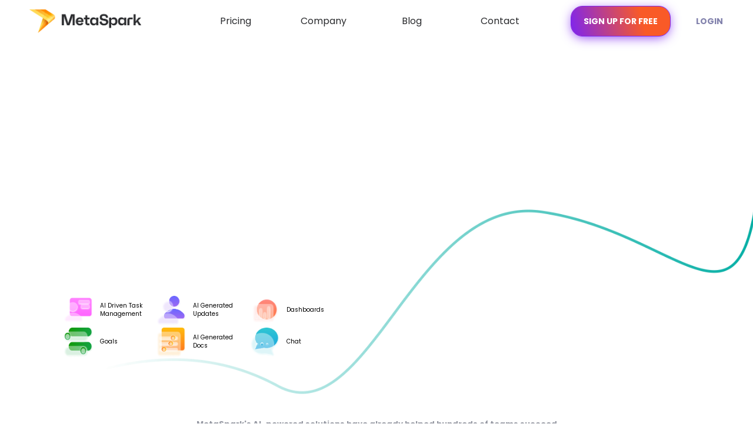

--- FILE ---
content_type: text/html
request_url: https://www.metaspark.io/
body_size: 16994
content:
<!DOCTYPE html><!-- Last Published: Wed Oct 29 2025 17:49:26 GMT+0000 (Coordinated Universal Time) --><html data-wf-domain="www.metaspark.io" data-wf-page="6487b0dc522a23d034f47d06" data-wf-site="64443002f7fdec035587f8ab"><head><meta charset="utf-8"/><title>MetaSpark® The AI-Powered Platform for Project &amp; Task Management.</title><meta content="Revolutionize your project management with MetaSpark. Leverage AI to automatically generate detailed project plans, create notes and updates, and produce project charters instantly. Free up your time for strategic leadership and experience an unprecedented level of accuracy and efficiency. Try MetaSpark today.&quot;" name="description"/><meta content="MetaSpark® The AI-Powered Platform for Project &amp; Task Management." property="og:title"/><meta content="Revolutionize your project management with MetaSpark. Leverage AI to automatically generate detailed project plans, create notes and updates, and produce project charters instantly. Free up your time for strategic leadership and experience an unprecedented level of accuracy and efficiency. Try MetaSpark today.&quot;" property="og:description"/><meta content="https://cdn.prod.website-files.com/64443002f7fdec035587f8ab/6470c7bbd88df1dd87fddca7_AI.png" property="og:image"/><meta content="MetaSpark® The AI-Powered Platform for Project &amp; Task Management." property="twitter:title"/><meta content="Revolutionize your project management with MetaSpark. Leverage AI to automatically generate detailed project plans, create notes and updates, and produce project charters instantly. Free up your time for strategic leadership and experience an unprecedented level of accuracy and efficiency. Try MetaSpark today.&quot;" property="twitter:description"/><meta content="https://cdn.prod.website-files.com/64443002f7fdec035587f8ab/6470c7bbd88df1dd87fddca7_AI.png" property="twitter:image"/><meta property="og:type" content="website"/><meta content="summary_large_image" name="twitter:card"/><meta content="width=device-width, initial-scale=1" name="viewport"/><meta content="1pcOZGUxhKseROByrIYBzM09DSvZwd9PoC7idVV8zx0" name="google-site-verification"/><link href="https://cdn.prod.website-files.com/64443002f7fdec035587f8ab/css/metaspark-v2.webflow.shared.0d5ea3653.css" rel="stylesheet" type="text/css"/><link href="https://fonts.googleapis.com" rel="preconnect"/><link href="https://fonts.gstatic.com" rel="preconnect" crossorigin="anonymous"/><script src="https://ajax.googleapis.com/ajax/libs/webfont/1.6.26/webfont.js" type="text/javascript"></script><script type="text/javascript">WebFont.load({  google: {    families: ["Montserrat:100,100italic,200,200italic,300,300italic,400,400italic,500,500italic,600,600italic,700,700italic,800,800italic,900,900italic","Poppins:regular,500,600,700,800,900"]  }});</script><script type="text/javascript">!function(o,c){var n=c.documentElement,t=" w-mod-";n.className+=t+"js",("ontouchstart"in o||o.DocumentTouch&&c instanceof DocumentTouch)&&(n.className+=t+"touch")}(window,document);</script><link href="https://cdn.prod.website-files.com/64443002f7fdec035587f8ab/6473675a8bf4204265415e19_favicocsms.png" rel="shortcut icon" type="image/x-icon"/><link href="https://cdn.prod.website-files.com/64443002f7fdec035587f8ab/64736764faab9fcd0eda55c0_favicocs.png" rel="apple-touch-icon"/><script async="" src="https://www.googletagmanager.com/gtag/js?id=G-KH1D73BKTR"></script><script type="text/javascript">window.dataLayer = window.dataLayer || [];function gtag(){dataLayer.push(arguments);}gtag('set', 'developer_id.dZGVlNj', true);gtag('js', new Date());gtag('config', 'G-KH1D73BKTR', {'optimize_id': 'OPT-M56MNFR'});</script><script src="https://www.google.com/recaptcha/api.js" type="text/javascript"></script><!--Google Image Control-->
<script type="application/ld+json">
{"@context" : "http://schema.org",
 "@type" : "Organization",  
  "name" : "MetaSpark",
  "url" : "https://www.metaspark.io", 
  "logo": "https://assets.website-files.com/5fcdfcf2de3927dc0f36eed8/6284550ed5a9744bb2439e00_list.png" }
</script>

<!-- INTERCOM -->
<script>
  window.intercomSettings = {
    app_id: "ktn2m2gs"
  };
</script>

<script type="text/javascript">
  window.heap=window.heap||[],heap.load=function(e,t){window.heap.appid=e,window.heap.config=t=t||{};var r=document.createElement("script");r.type="text/javascript",r.async=!0,r.src="https://cdn.heapanalytics.com/js/heap-"+e+".js";var a=document.getElementsByTagName("script")[0];a.parentNode.insertBefore(r,a);for(var n=function(e){return function(){heap.push([e].concat(Array.prototype.slice.call(arguments,0)))}},p=["addEventProperties","addUserProperties","clearEventProperties","identify","resetIdentity","removeEventProperty","setEventProperties","track","unsetEventProperty"],o=0;o<p.length;o++)heap[p[o]]=n(p[o])};
  heap.load("4141296807");
</script>

<script>
// We pre-filled your app ID in the widget URL: 'https://widget.intercom.io/widget/ktn2m2gs'
(function(){var w=window;var ic=w.Intercom;if(typeof ic==="function"){ic('reattach_activator');ic('update',w.intercomSettings);}else{var d=document;var i=function(){i.c(arguments);};i.q=[];i.c=function(args){i.q.push(args);};w.Intercom=i;var l=function(){var s=d.createElement('script');s.type='text/javascript';s.async=true;s.src='https://widget.intercom.io/widget/ktn2m2gs';var x=d.getElementsByTagName('script')[0];x.parentNode.insertBefore(s,x);};if(document.readyState==='complete'){l();}else if(w.attachEvent){w.attachEvent('onload',l);}else{w.addEventListener('load',l,false);}}})();
</script>

<!-- INTERCOM -->
<!-- Google Tag Manager -->
<script>(function(w,d,s,l,i){w[l]=w[l]||[];w[l].push({'gtm.start':
new Date().getTime(),event:'gtm.js'});var f=d.getElementsByTagName(s)[0],
j=d.createElement(s),dl=l!='dataLayer'?'&l='+l:'';j.async=true;j.src=
'https://www.googletagmanager.com/gtm.js?id='+i+dl;f.parentNode.insertBefore(j,f);
})(window,document,'script','dataLayer','GTM-K6DSSQC');</script>
<!-- End Google Tag Manager -->
<script type="text/javascript">
_linkedin_data_partner_id = "196132";
</script>

<script src="https://www.googleoptimize.com/optimize.js?id=OPT-M56MNFR"></script>

<script type="text/javascript">
(function(){var s = document.getElementsByTagName("script")[0];
var b = document.createElement("script");
b.type = "text/javascript";b.async = true;
b.src = "https://snap.licdn.com/li.lms-analytics/insight.min.js";
s.parentNode.insertBefore(b, s);})();
</script>

<!-- Hotjar Tracking Code for https://www.metaspark.io -->
<script>
    (function(h,o,t,j,a,r){
        h.hj=h.hj||function(){(h.hj.q=h.hj.q||[]).push(arguments)};
        h._hjSettings={hjid:982639,hjsv:6};
        a=o.getElementsByTagName('head')[0];
        r=o.createElement('script');r.async=1;
        r.src=t+h._hjSettings.hjid+j+h._hjSettings.hjsv;
        a.appendChild(r);
    })(window,document,'https://static.hotjar.com/c/hotjar-','.js?sv=');
</script>

<!-- Start of HubSpot Embed Code -->
<script type="text/javascript" id="hs-script-loader" async defer src="//js.hs-scripts.com/2430861.js"></script>
<!-- End of HubSpot Embed Code -->

<script>
  (function(){

    window.ldfdr = window.ldfdr || {};
    (function(d, s, ss, fs){
      fs = d.getElementsByTagName(s)[0];

      function ce(src){
        var cs  = d.createElement(s);
        cs.src = src;
        setTimeout(function(){fs.parentNode.insertBefore(cs,fs)}, 1);
      }

      ce(ss);
    })(document, 'script', 'https://sc.lfeeder.com/lftracker_v1_bElvO73qlzpaZMqj.js');
  })();
</script>


      <script>
        (function () {
          var zi = document.createElement('script');
          zi.type = 'text/javascript';
          zi.async = true;
          zi.referrerPolicy = 'unsafe-url';
          zi.src = 'https://ws.zoominfo.com/pixel/628fb3b72a719a008e72bd27';
          var s = document.getElementsByTagName('script')[0];
          s.parentNode.insertBefore(zi, s);
        })();
      </script>
    
<script async src="https://sdk.arengu.com/forms.js"></script><script src="https://www.googleoptimize.com/optimize.js?id=OPT-M56MNFR"></script>
<link rel="stylesheet" href="https://cdnjs.cloudflare.com/ajax/libs/fullPage.js/3.1.0/fullpage.min.css" integrity="sha512-RVmrWua3k1yTDEOg4Yzs2bK5+Thh7nM6jrhDq/6/5/Mwa0JbYe4pP4YMK5sqghKz01T3DgrwYc57Jaf1PSurCg==" crossorigin="anonymous" />
<meta name="image" property="og:image" content="https://cdn.prod.website-files.com/5fcdfcf2de3927dc0f36eed8/600ad35d757d6a8e11cb905a_4c.svg">
<style>
body {
overflow-x: hidden;
}
</style><script type="text/javascript">window.__WEBFLOW_CURRENCY_SETTINGS = {"currencyCode":"USD","symbol":"$","decimal":".","fractionDigits":2,"group":",","template":"{{wf {\"path\":\"symbol\",\"type\":\"PlainText\"} }} {{wf {\"path\":\"amount\",\"type\":\"CommercePrice\"} }} {{wf {\"path\":\"currencyCode\",\"type\":\"PlainText\"} }}","hideDecimalForWholeNumbers":false};</script></head><body class="body"><div class="main-wrapper"><div data-collapse="medium" data-animation="default" data-duration="400" data-easing="ease" data-easing2="ease" role="banner" class="nav w-nav"><div class="nav-continer w-container"><div class="w-layout-grid nav-grid w-clearfix"><a href="/" id="w-node-a3eb1791-df30-4964-7886-0b65eca03ee1-eca03ede" aria-current="page" class="brand-2 w-nav-brand w--current"><img src="https://cdn.prod.website-files.com/64443002f7fdec035587f8ab/6445cab522449c59fe0b204f_logo-metaspark.png" loading="lazy" alt="MetaSpark" class="logo"/></a><div id="w-node-a3eb1791-df30-4964-7886-0b65eca03ee3-eca03ede" class="menu-btn w-nav-button"><div class="w-icon-nav-menu"></div></div><nav role="navigation" id="w-node-a3eb1791-df30-4964-7886-0b65eca03ee5-eca03ede" class="nav-menu-2 w-nav-menu"><a href="/pricing" class="nav-link-2 w-nav-link">Pricing</a><div data-hover="false" data-delay="150" class="dropdown-company w-dropdown"><div class="dropdown-toggle-3 w-dropdown-toggle"><a href="/about" class="nav-droplink">Company</a></div><nav class="dropdown-list-company w-dropdown-list"></nav></div><a href="https://blog.metaspark.io" class="nav-link-2 w-nav-link">Blog</a><a href="/contact-us" class="nav-link-2 w-nav-link">Contact</a></nav><a id="w-node-a3eb1791-df30-4964-7886-0b65eca03f5a-eca03ede" href="https://metaspark.app" class="button nav-button-login-copy-copy w-button">Login</a><a href="/signup" id="w-node-a3eb1791-df30-4964-7886-0b65eca03f4b-eca03ede" class="nav-button-login-copy nav-button-copy button w-button">Sign Up for free</a></div></div></div><div class="hero-section"><div class="wrapper hero-1-wrapper"><div class="hero-text-content"><div style="opacity:0;-webkit-transform:translate3d(0, 100px, 0) scale3d(1, 1, 1) rotateX(0) rotateY(0) rotateZ(0) skew(0, 0);-moz-transform:translate3d(0, 100px, 0) scale3d(1, 1, 1) rotateX(0) rotateY(0) rotateZ(0) skew(0, 0);-ms-transform:translate3d(0, 100px, 0) scale3d(1, 1, 1) rotateX(0) rotateY(0) rotateZ(0) skew(0, 0);transform:translate3d(0, 100px, 0) scale3d(1, 1, 1) rotateX(0) rotateY(0) rotateZ(0) skew(0, 0)" class="hero-paragraph-wrapper"><h1 class="heading-30">Transform Project Management with AI</h1><p class="paragraph-2">Discover instant project plans, comprehensive task lists, and AI-generated updates on data from any platform. Try it now and transform your workflow!</p><p class="repalces-text">Replaces: Asana, Monday.com, Notion, SmartSheet, ClickUp &amp; more.</p></div><div class="columns hero-paragraph-wrapper w-row"><div class="column w-col w-col-4"><img src="https://cdn.prod.website-files.com/64443002f7fdec035587f8ab/6484721e3bdb661f6270bc53_Task%20Management.png" loading="eager" width="64" alt="" class="landing-icons task-man-mod"/><div class="text-block-51">AI Driven Task Management</div></div><div class="column-3 w-col w-col-4"><img src="https://cdn.prod.website-files.com/64443002f7fdec035587f8ab/648472782093324888966bbf_Users.png" loading="eager" width="64" alt="" class="landing-icons landingaitasksmod"/><div class="text-block-51">AI Generated Updates<br/></div></div><div class="column-4 w-col w-col-4"><img src="https://cdn.prod.website-files.com/64443002f7fdec035587f8ab/6484738da3dcf2053b18bfc3_dashboards.png" loading="eager" width="64" alt="" class="landing-icons dashboards"/><div id="w-node-_85997ead-f114-3ebd-a6a1-28e7d409f068-34f47d06" class="text-block-49">Dashboards</div></div></div><div class="columns hero-paragraph-wrapper w-row"><div class="column w-col w-col-4"><img src="https://cdn.prod.website-files.com/64443002f7fdec035587f8ab/648474a38dbd81f64454c4c3_Goals.png" loading="lazy" width="34" id="w-node-_85997ead-f114-3ebd-a6a1-28e7d409f065-34f47d06" alt="" class="landing-icons goalsmod"/><div class="text-block-49">Goals</div></div><div class="column-3 w-col w-col-4"><img src="https://cdn.prod.website-files.com/64443002f7fdec035587f8ab/6484749ba3dcf2053b19c8a7_AI%20Docs.png" loading="lazy" alt="" class="landing-icons aidocsmod"/><div class="text-block-50">AI Generated Docs<br/></div></div><div class="column-4 w-col w-col-4"><img src="https://cdn.prod.website-files.com/64443002f7fdec035587f8ab/64847401a33c9251585ac317_Chat.png" loading="lazy" id="w-node-_85997ead-f114-3ebd-a6a1-28e7d409f06e-34f47d06" alt="" class="landing-icons landingchatmod"/><div id="w-node-_96f49eda-dc0f-5f1b-7710-e99e770dd4c5-34f47d06" class="text-block-51">Chat</div></div></div><div data-w-id="6f44db6f-d6cc-ad23-1e6c-67f439f54684" style="opacity:0;-webkit-transform:translate3d(0, 100px, 0) scale3d(1, 1, 1) rotateX(0) rotateY(0) rotateZ(0) skew(0, 0);-moz-transform:translate3d(0, 100px, 0) scale3d(1, 1, 1) rotateX(0) rotateY(0) rotateZ(0) skew(0, 0);-ms-transform:translate3d(0, 100px, 0) scale3d(1, 1, 1) rotateX(0) rotateY(0) rotateZ(0) skew(0, 0);transform:translate3d(0, 100px, 0) scale3d(1, 1, 1) rotateX(0) rotateY(0) rotateZ(0) skew(0, 0)" class="hero-buttons-container"><a id="DesignAnAIProject" href="/signup" class="button w-button">Generate an AI Project Now.</a><a href="#" class="hero-secondary-button w-inline-block w-lightbox"><div class="text-block-107">Free Forever<br/>No Credit Card</div><script type="application/json" class="w-json">{
  "items": [],
  "group": ""
}</script></a></div></div><div data-w-id="727c5a27-f4ff-ba42-e12b-cc097f28118c" style="opacity:0;-webkit-transform:translate3d(0, 100px, 0) scale3d(1, 1, 1) rotateX(0) rotateY(0) rotateZ(0) skew(0, 0);-moz-transform:translate3d(0, 100px, 0) scale3d(1, 1, 1) rotateX(0) rotateY(0) rotateZ(0) skew(0, 0);-ms-transform:translate3d(0, 100px, 0) scale3d(1, 1, 1) rotateX(0) rotateY(0) rotateZ(0) skew(0, 0);transform:translate3d(0, 100px, 0) scale3d(1, 1, 1) rotateX(0) rotateY(0) rotateZ(0) skew(0, 0)" class="hero-image-wrapper"><img src="https://cdn.prod.website-files.com/64443002f7fdec035587f8ab/644436150d01acba546ec669_chat.png" loading="lazy" sizes="100vw" srcset="https://cdn.prod.website-files.com/64443002f7fdec035587f8ab/644436150d01acba546ec669_chat-p-500.png 500w, https://cdn.prod.website-files.com/64443002f7fdec035587f8ab/644436150d01acba546ec669_chat-p-800.png 800w, https://cdn.prod.website-files.com/64443002f7fdec035587f8ab/644436150d01acba546ec669_chat.png 1068w" alt="" class="image-main-landing-chat"/><img src="https://cdn.prod.website-files.com/64443002f7fdec035587f8ab/644439e0668ffd5a43d7b7c1_GPT%20Integration.png" loading="lazy" sizes="100vw" srcset="https://cdn.prod.website-files.com/64443002f7fdec035587f8ab/644439e0668ffd5a43d7b7c1_GPT%20Integration-p-500.png 500w, https://cdn.prod.website-files.com/64443002f7fdec035587f8ab/644439e0668ffd5a43d7b7c1_GPT%20Integration-p-800.png 800w, https://cdn.prod.website-files.com/64443002f7fdec035587f8ab/644439e0668ffd5a43d7b7c1_GPT%20Integration-p-1080.png 1080w, https://cdn.prod.website-files.com/64443002f7fdec035587f8ab/644439e0668ffd5a43d7b7c1_GPT%20Integration-p-1600.png 1600w, https://cdn.prod.website-files.com/64443002f7fdec035587f8ab/644439e0668ffd5a43d7b7c1_GPT%20Integration-p-2000.png 2000w, https://cdn.prod.website-files.com/64443002f7fdec035587f8ab/644439e0668ffd5a43d7b7c1_GPT%20Integration.png 2388w" alt="" class="image-main-landing-chat-gpt"/><img src="https://cdn.prod.website-files.com/64443002f7fdec035587f8ab/646e44570a6e6ff8b652300e_Main%20Landing.png" loading="lazy" sizes="(max-width: 479px) 100vw, (max-width: 1439px) 629px, (max-width: 1919px) 700px, 750px" srcset="https://cdn.prod.website-files.com/64443002f7fdec035587f8ab/646e44570a6e6ff8b652300e_Main%20Landing-p-500.png 500w, https://cdn.prod.website-files.com/64443002f7fdec035587f8ab/646e44570a6e6ff8b652300e_Main%20Landing-p-800.png 800w, https://cdn.prod.website-files.com/64443002f7fdec035587f8ab/646e44570a6e6ff8b652300e_Main%20Landing-p-1080.png 1080w, https://cdn.prod.website-files.com/64443002f7fdec035587f8ab/646e44570a6e6ff8b652300e_Main%20Landing-p-1600.png 1600w, https://cdn.prod.website-files.com/64443002f7fdec035587f8ab/646e44570a6e6ff8b652300e_Main%20Landing-p-2000.png 2000w, https://cdn.prod.website-files.com/64443002f7fdec035587f8ab/646e44570a6e6ff8b652300e_Main%20Landing-p-2600.png 2600w, https://cdn.prod.website-files.com/64443002f7fdec035587f8ab/646e44570a6e6ff8b652300e_Main%20Landing.png 2657w" alt="" class="image-main-landing"/><img src="https://cdn.prod.website-files.com/plugins/Basic/assets/placeholder.60f9b1840c.svg" loading="lazy" alt="" class="image-42"/></div></div><div class="wave-image hero"><img src="https://cdn.prod.website-files.com/600a7682415ab7d3aafe3a5c/600fcab4b03ce57500a9bcc1_Vector%207-min.png" loading="lazy" alt="" class="image-wave"/><div data-w-id="f4e57bb6-c9c6-f315-13df-ea4a7e4e9683" style="-webkit-transform:translate3d(0, 0, 0) scale3d(1, 1, 1) rotateX(0) rotateY(0) rotateZ(0) skew(0, 0);-moz-transform:translate3d(0, 0, 0) scale3d(1, 1, 1) rotateX(0) rotateY(0) rotateZ(0) skew(0, 0);-ms-transform:translate3d(0, 0, 0) scale3d(1, 1, 1) rotateX(0) rotateY(0) rotateZ(0) skew(0, 0);transform:translate3d(0, 0, 0) scale3d(1, 1, 1) rotateX(0) rotateY(0) rotateZ(0) skew(0, 0)" class="wave-cover-home-hero"></div></div><div class="blur-gradient home-hero-yellow"></div><div class="blur-gradient home-hero-pink"></div><div class="blur-gradient home-hero-blue"><img src="https://cdn.prod.website-files.com/600a7682415ab7d3aafe3a5c/60a77130952c83559b45a570_Ellipse%20104-min.png" loading="lazy" alt="" class="gradient-image"/></div><div class="proof">MetaSpark&#x27;s AI-powered solutions have already helped hundreds of teams succeed</div></div><div class="home-2-logos-section"><div data-w-id="e01f09d4-facf-2d55-04f6-709d7721b77b" style="opacity:0" class="wrapper home-2-logos"><div id="w-node-e01f09d4-facf-2d55-04f6-709d7721b77c-34f47d06" class="home-2-logo-item"><img src="https://cdn.prod.website-files.com/64443002f7fdec035587f8ab/6446ac7b7eb6c0e478bcdc7e_Logo%201.png" loading="lazy" sizes="(max-width: 767px) 100px, 100vw" srcset="https://cdn.prod.website-files.com/64443002f7fdec035587f8ab/6446ac7b7eb6c0e478bcdc7e_Logo%201-p-500.png 500w, https://cdn.prod.website-files.com/64443002f7fdec035587f8ab/6446ac7b7eb6c0e478bcdc7e_Logo%201-p-800.png 800w, https://cdn.prod.website-files.com/64443002f7fdec035587f8ab/6446ac7b7eb6c0e478bcdc7e_Logo%201-p-1080.png 1080w, https://cdn.prod.website-files.com/64443002f7fdec035587f8ab/6446ac7b7eb6c0e478bcdc7e_Logo%201.png 1200w" alt="" class="newimagecustomerlogo"/></div><div class="home-2-logo-item"><img src="https://cdn.prod.website-files.com/64443002f7fdec035587f8ab/6446ac871e6d44f33dfa739a_Logo%202.png" loading="lazy" alt="" class="newimagecustomerlogo"/></div><div class="home-2-logo-item"><img src="https://cdn.prod.website-files.com/64443002f7fdec035587f8ab/6446b6b2df1160fcecdd7fe9_Logo%203.png" loading="lazy" sizes="(max-width: 767px) 100px, 100vw" srcset="https://cdn.prod.website-files.com/64443002f7fdec035587f8ab/6446b6b2df1160fcecdd7fe9_Logo%203-p-500.png 500w, https://cdn.prod.website-files.com/64443002f7fdec035587f8ab/6446b6b2df1160fcecdd7fe9_Logo%203-p-800.png 800w, https://cdn.prod.website-files.com/64443002f7fdec035587f8ab/6446b6b2df1160fcecdd7fe9_Logo%203-p-1080.png 1080w, https://cdn.prod.website-files.com/64443002f7fdec035587f8ab/6446b6b2df1160fcecdd7fe9_Logo%203.png 2073w" alt="" class="newimagecustomerlogo"/></div><div class="home-2-logo-item"><img src="https://cdn.prod.website-files.com/64443002f7fdec035587f8ab/6446b6c3298cc37ec64c04bd_Logo%204.png" loading="lazy" sizes="(max-width: 767px) 100px, 100vw" srcset="https://cdn.prod.website-files.com/64443002f7fdec035587f8ab/6446b6c3298cc37ec64c04bd_Logo%204-p-500.png 500w, https://cdn.prod.website-files.com/64443002f7fdec035587f8ab/6446b6c3298cc37ec64c04bd_Logo%204-p-800.png 800w, https://cdn.prod.website-files.com/64443002f7fdec035587f8ab/6446b6c3298cc37ec64c04bd_Logo%204.png 888w" alt="" class="newimagecustomerlogo"/></div><div class="home-2-logo-item"></div></div></div><div class="tabs-section"><div data-w-id="23e62180-e2dd-1e66-55a2-db5a6970fdcf" style="opacity:0" class="wrapper tabs-wrapper"><div data-duration-in="300" data-duration-out="100" id="Features" data-current="Tab 1" data-easing="ease" class="first-table-tabs w-tabs"><nav class="tabs-menu w-tab-menu"><a data-w-tab="Tab 1" id="w-node-_35c2dc92-d28e-430e-bd5a-b77cdce0b5b9-34f47d06" data-w-id="35c2dc92-d28e-430e-bd5a-b77cdce0b5b9" class="tab-link-current-copy w-inline-block w-tab-link w--current"><div>AI Lists</div></a><a data-w-tab="Tab 2" id="w-node-_35c2dc92-d28e-430e-bd5a-b77cdce0b5bc-34f47d06" class="tab-link-current-copy w-inline-block w-tab-link"><div>Views</div></a><a data-w-tab="Tab 3" class="tab-link-current-copy w-inline-block w-tab-link"><div>AI Notes</div></a><a data-w-tab="Tab 4" class="tab-link-current w-inline-block w-tab-link"><div id="w-tabs-0-data-w-pane-3">Goals</div></a></nav><div class="tabs-content-wrapper w-tab-content"><div data-w-tab="Tab 1" class="tab-pane w-tab-pane w--tab-active"><div class="tabs-content"><div class="tabs-image-wrapper ai-powerd-list-feature-image"><img sizes="(max-width: 479px) 100vw, (max-width: 991px) 164.609375px, (max-width: 1279px) 56.28125px, (max-width: 1439px) 8vw, 568.703125px" srcset="https://cdn.prod.website-files.com/64443002f7fdec035587f8ab/6474f39a953dee055c569783_Main%20Home-p-500.png 500w, https://cdn.prod.website-files.com/64443002f7fdec035587f8ab/6474f39a953dee055c569783_Main%20Home-p-800.png 800w, https://cdn.prod.website-files.com/64443002f7fdec035587f8ab/6474f39a953dee055c569783_Main%20Home-p-1080.png 1080w, https://cdn.prod.website-files.com/64443002f7fdec035587f8ab/6474f39a953dee055c569783_Main%20Home.png 1191w" alt="" src="https://cdn.prod.website-files.com/64443002f7fdec035587f8ab/6474f39a953dee055c569783_Main%20Home.png" loading="eager" class="ai-power-list-section-1-image"/></div><div class="tabs-text-wrapper"><div class="tabs-heading-wrapper"><h4 class="tabs-heading-text">Our lists feature makes looking like a superhero easy</h4></div><div class="tabs-paragraph-wrapper"><p class="paragraph-8">With the power of AI behind every task, MetaSpark&#x27;s lists feature allows you to manage any type of work with ease. From project tasks to sales CRMS, you can create customized boards for your team that are error-free and always up-to-date.</p><a href="/signup" class="button-in-tab glower w-button">Start Now</a></div></div></div></div><div data-w-tab="Tab 2" class="tab-pane w-clearfix w-tab-pane"><div class="tabs-content"><div class="tabs-image-wrapper"><img sizes="(max-width: 479px) 100vw, (max-width: 767px) 116.78125px, (max-width: 991px) 16vw, (max-width: 1279px) 435.2734375px, (max-width: 1439px) 9vw, 561.8671875px" srcset="https://cdn.prod.website-files.com/64443002f7fdec035587f8ab/646f9493176542d14474f08c_Views-p-500.png 500w, https://cdn.prod.website-files.com/64443002f7fdec035587f8ab/646f9493176542d14474f08c_Views-p-800.png 800w, https://cdn.prod.website-files.com/64443002f7fdec035587f8ab/646f9493176542d14474f08c_Views-p-1080.png 1080w, https://cdn.prod.website-files.com/64443002f7fdec035587f8ab/646f9493176542d14474f08c_Views.png 1172w" alt="" src="https://cdn.prod.website-files.com/64443002f7fdec035587f8ab/646f9493176542d14474f08c_Views.png" loading="eager" class="image"/></div><div class="tabs-text-wrapper"><div class="tabs-heading-wrapper"><h4 class="tabs-heading-text">Always have a clear view of your work</h4></div><div class="tabs-paragraph-wrapper"><p class="paragraph-13">Our powerful views feature allows you to see your work in a way that makes sense for you. Choose from various options such as calendar, list, kanban, gant, and chart views to visualize your data and tasks. </p><a href="/sign-up" class="button-in-tab glower w-button">Start Now</a></div></div></div><img loading="lazy" src="https://cdn.prod.website-files.com/64443002f7fdec035587f8ab/6447f04566c24631a41a51f4_graph.svg" alt="" class="lottie-flyer-8"/><img loading="lazy" src="https://cdn.prod.website-files.com/64443002f7fdec035587f8ab/6447f4ed99173afc4f123414_map.svg" alt="" class="lottie-flyer-9"/><img loading="lazy" src="https://cdn.prod.website-files.com/64443002f7fdec035587f8ab/6447f07cbbcb4e037f3a43b3_preferences.svg" alt="" class="lottie-flyer-10"/><img loading="lazy" src="https://cdn.prod.website-files.com/64443002f7fdec035587f8ab/6447ebb455b1e36e4503af31_user-info.svg" alt="" class="lottie-flyer-11"/><img loading="lazy" src="https://cdn.prod.website-files.com/64443002f7fdec035587f8ab/6447ec13d880cc56ca643a92_users.svg" alt="" class="lottie-flyer-12"/><img loading="lazy" src="https://cdn.prod.website-files.com/64443002f7fdec035587f8ab/6447f1ad0bd4be4e7026382f_chat.svg" alt="" class="lottie-flyer-13"/></div><div data-w-tab="Tab 3" class="tab-pane w-tab-pane"><div class="tabs-content"><div class="tabs-image-wrapper"><img sizes="(max-width: 479px) 100vw, (max-width: 767px) 176.1796875px, (max-width: 991px) 23vw, (max-width: 1279px) 453.125px, (max-width: 1439px) 10vw, 586.8125px" srcset="https://cdn.prod.website-files.com/64443002f7fdec035587f8ab/646f9d35ce41a9d1497a0b68_AINotes-p-500.png 500w, https://cdn.prod.website-files.com/64443002f7fdec035587f8ab/646f9d35ce41a9d1497a0b68_AINotes-p-800.png 800w, https://cdn.prod.website-files.com/64443002f7fdec035587f8ab/646f9d35ce41a9d1497a0b68_AINotes-p-1080.png 1080w, https://cdn.prod.website-files.com/64443002f7fdec035587f8ab/646f9d35ce41a9d1497a0b68_AINotes.png 1179w" alt="" src="https://cdn.prod.website-files.com/64443002f7fdec035587f8ab/646f9d35ce41a9d1497a0b68_AINotes.png" loading="eager" class="image"/></div><div class="tabs-text-wrapper"><div class="tabs-heading-wrapper"><h4 class="tabs-heading-text">Streamline notes and follow-up work with AI Notes</h4></div><div class="tabs-paragraph-wrapper"><p class="paragraph-14">Say goodbye to messy, disorganized notes. With AI Notes, you can easily summarize your work and stay organized. Our AI powered platform automatically summarizes your documents and work lists and provides a clear overview of where things stand.</p><a href="/sign-up" class="button-in-tab glower w-button">Start Now</a></div></div></div></div><div data-w-tab="Tab 4" class="tab-pane w-clearfix w-tab-pane"><div class="tabs-content"><div class="tabs-image-wrapper"><img sizes="(max-width: 479px) 100vw, (max-width: 991px) 178.59375px, (max-width: 1279px) 453.953125px, (max-width: 1439px) 87.140625px, 583.3125px" srcset="https://cdn.prod.website-files.com/64443002f7fdec035587f8ab/646fc8582cc735f22c850f9b_Goals1-p-500.png 500w, https://cdn.prod.website-files.com/64443002f7fdec035587f8ab/646fc8582cc735f22c850f9b_Goals1-p-800.png 800w, https://cdn.prod.website-files.com/64443002f7fdec035587f8ab/646fc8582cc735f22c850f9b_Goals1-p-1080.png 1080w, https://cdn.prod.website-files.com/64443002f7fdec035587f8ab/646fc8582cc735f22c850f9b_Goals1.png 1276w" alt="" src="https://cdn.prod.website-files.com/64443002f7fdec035587f8ab/646fc8582cc735f22c850f9b_Goals1.png" loading="eager" class="image"/></div><div class="tabs-text-wrapper"><div class="tabs-heading-wrapper"><h4 class="tabs-heading-text">Achieve your goals with confidence</h4></div><div class="tabs-paragraph-wrapper"><p class="paragraph-16">Set up your goals and track your progress with ease, using intuitive visualizations that make it easy to see how you&#x27;re doing. </p><a href="/signup" class="button-in-tab glower w-button">Start Now</a></div></div></div><img loading="lazy" src="https://cdn.prod.website-files.com/64443002f7fdec035587f8ab/6447f4ed1638cde8fe3e33ed_pie-chart.svg" alt="" class="lottie-flyer-1"/><img loading="lazy" src="https://cdn.prod.website-files.com/64443002f7fdec035587f8ab/6447ebb455b1e36e4503af31_user-info.svg" alt="" class="lottie-flyer-6"/><img loading="lazy" src="https://cdn.prod.website-files.com/64443002f7fdec035587f8ab/6447f4ec074ce9a413f065c4_video.svg" alt="" class="lottie-flyer-2"/></div></div></div><div class="blur-gradient tabs-section-pink"><img src="https://cdn.prod.website-files.com/600a7682415ab7d3aafe3a5c/60a77131308f92eca2edfa50_Ellipse%20105-min.png" loading="lazy" alt="" class="gradient-image"/></div><div class="blur-gradient tabs-section-blue"><img src="https://cdn.prod.website-files.com/600a7682415ab7d3aafe3a5c/60a77130952c83559b45a570_Ellipse%20104-min.png" loading="lazy" alt="" class="gradient-image"/></div></div></div><div class="results-section"><div class="wrapper results-heading"><div data-w-id="fea95119-2f1e-5db6-936b-02e737b155e1" style="opacity:0" class="results-main-heading-wrapper"><h2 class="heading-6">&quot;MetaSpark has revolutionized the way we work.&quot;</h2></div><div data-w-id="9051e5f6-ba5e-b703-f219-202b94b45d87" style="opacity:0" class="results-subtext-wrapper"><p class="paragraph-9">&quot;Our teams were spending up to 40% of their workday on administrative tasks such as searching for and compiling data. MetaSpark&#x27;s AI technology automated these tasks, allowing our team members to reclaim their workdays and focus on strategic initiatives​<strong>.</strong>&quot;</p></div></div><div data-w-id="b940c29f-bc70-9218-fdca-907ac133416f" style="opacity:0" class="pricing-1-case-wrapper"><div class="pricing-1-case-study-icon-and-link-wrapper"><div class="pricing-1-case-study-icon-wrapper"><img src="https://cdn.prod.website-files.com/64443002f7fdec035587f8ab/6446ce4ec5f1d5d14b3dc7b4_Screenshot%202023-04-24%20at%2012.45.12%20PM.png" loading="lazy" sizes="250px" srcset="https://cdn.prod.website-files.com/64443002f7fdec035587f8ab/6446ce4ec5f1d5d14b3dc7b4_Screenshot%202023-04-24%20at%2012.45.12%20PM-p-500.png 500w, https://cdn.prod.website-files.com/64443002f7fdec035587f8ab/6446ce4ec5f1d5d14b3dc7b4_Screenshot%202023-04-24%20at%2012.45.12%20PM-p-800.png 800w, https://cdn.prod.website-files.com/64443002f7fdec035587f8ab/6446ce4ec5f1d5d14b3dc7b4_Screenshot%202023-04-24%20at%2012.45.12%20PM-p-1080.png 1080w, https://cdn.prod.website-files.com/64443002f7fdec035587f8ab/6446ce4ec5f1d5d14b3dc7b4_Screenshot%202023-04-24%20at%2012.45.12%20PM.png 1308w" alt="" class="image-copy-copy-copy contain"/></div><a data-w-id="b940c29f-bc70-9218-fdca-907ac1334173" href="#" class="pricing-1-case-study-link-wrapper w-inline-block"><div class="pricing-1-case-study-link-icon-wrapper"></div></a><div class="collection-list-wrapper w-dyn-list"><div role="list" class="w-dyn-items"><div role="listitem" class="collection-item w-dyn-item"><a href="/case-study/revolutionary-document-generation-streamlining-work-and-reducing-errors" target="_blank" class="link-block-9 w-inline-block"><div class="text-block _18px blue">Revolutionizing Work at AM Law 20 Legal Firm  with MetaSpark</div><div class="read-more">Read case study</div><img src="https://cdn.prod.website-files.com/600a7682415ab7d3aafe3a5c/618fafac3fb9e72f29e19b8d_arrow-right-line%203.svg" loading="lazy" alt="" class="read-more-icon"/></a></div></div></div></div><div class="pricing-1-case-study-box"><div class="pricing-1-case-study-inside-box"><div class="pricing-1-case-study-text-wrapper"><p class="italic pricing-1-case-study-text">&quot;Implementing MetaSpark was more than just adopting a new platform; it was about embracing a new way of working that puts AI and integration at the forefront. We immediately experienced tangible improvements in productivity, efficiency, and employee satisfaction.&quot;</p></div><div class="pricing-1-case-study-name-container"><div class="pricing-1-case-study-person-image-wrapper"><div class="collection-list-wrapper-2 w-dyn-list"><div role="list" class="collection-list-2 w-dyn-items"><div role="listitem" class="collection-item-2 w-dyn-item"><img src="https://cdn.prod.website-files.com/64443003f7fdec89a787f8b8/64736f6acf05090555276f4b_Dierk%20Eckart%20Headshot.png" loading="lazy" alt="" class="image-44"/></div></div></div></div><div class="pricing-1-case-study-name-and-position-wrapper"><div class="pricing-1-case-study-name-wrapper"><div class="w-dyn-list"><div role="list" class="w-dyn-items"><div role="listitem" class="w-dyn-item"><div class="text-block _12-px">CIO - AM LAW 20 Legal Firm</div><div>Dierk Eckart</div></div></div></div></div></div></div></div></div></div></div><div class="second-question-section"><div class="wrapper home-problem"><div data-w-id="651a8343-b5be-703f-20b7-cffe7df0352b" style="opacity:0" class="problem-main-heading-and-content-wrapper"><h2 class="heading">Say goodbye to data silos and IT roadblocks</h2></div><div data-w-id="651a8343-b5be-703f-20b7-cffe7df0352e" style="opacity:0" class="problem-main-text-wrapper"><p class="paragraph-3">Whether you need to generate project plans, create detailed task lists, establish KPI dashboards, or develop forms and documents, MetaSpark has your back. </p></div></div><div class="wave-image second-question"><img src="https://cdn.prod.website-files.com/600a7682415ab7d3aafe3a5c/600fcab4bfd3b76cbc357ac1_Vector%208-min.png" loading="lazy" alt="" class="image contain"/><div class="wave-cover-right"></div></div><div class="wrapper second-question"><div class="section-content"><div data-w-id="0b5d44ba-7200-6aeb-ad62-f1e5948b7aa0" style="opacity:0" class="second-question-heading-wrapper"><h3 data-w-id="Heading 4" class="heading-3">Components for Rapid Innovation</h3></div><div data-w-id="2827195a-7d0a-8d14-4e47-e44130de6391" style="opacity:0" class="second-question-paragraph-wrapper"><p class="paragraph-5">MetaSpark offers a powerful set of components to help businesses rapidly prototype and build solutions without requiring IT intervention. Our low-code approach empowers business users to create their own solutions and reduce bottlenecks to innovation. <br/></p></div></div><div class="buildingblocks-image margin-bottom-30px"><img src="https://cdn.prod.website-files.com/64443002f7fdec035587f8ab/646d771518e74640ec30483b_Components.png" loading="lazy" srcset="https://cdn.prod.website-files.com/64443002f7fdec035587f8ab/646d771518e74640ec30483b_Components-p-500.png 500w, https://cdn.prod.website-files.com/64443002f7fdec035587f8ab/646d771518e74640ec30483b_Components-p-800.png 800w, https://cdn.prod.website-files.com/64443002f7fdec035587f8ab/646d771518e74640ec30483b_Components-p-1080.png 1080w, https://cdn.prod.website-files.com/64443002f7fdec035587f8ab/646d771518e74640ec30483b_Components.png 1420w" sizes="(max-width: 767px) 81vw, (max-width: 991px) 76vw, (max-width: 1279px) 47vw, (max-width: 1439px) 600px, 688px" alt="" class="components"/><div class="blur-gradient second-question-pink"><img src="https://cdn.prod.website-files.com/600a7682415ab7d3aafe3a5c/60a771304485083906a47c2b_Ellipse%20103-min.png" loading="lazy" alt="" class="gradient-image"/></div><div class="blur-gradient second-question-blue"><img src="https://cdn.prod.website-files.com/600a7682415ab7d3aafe3a5c/60a77130952c83559b45a570_Ellipse%20104-min.png" loading="lazy" alt="" class="gradient-image"/></div></div></div></div><div class="integration-section"><div class="wrapper home-problem"><div data-w-id="c85dcc70-5be5-8f17-13e5-b506b67f67c0" style="opacity:0" class="problem-main-heading-and-content-wrapper"><h2 class="heading">Thousands of integrations to mashup and work your way</h2></div><div data-w-id="c85dcc70-5be5-8f17-13e5-b506b67f67c3" style="opacity:0" class="problem-main-text-wrapper"><p class="paragraph-3">&#x27;Integration at its Best&#x27;: With MetaSpark, harness the power of integration, liberate your data, and turbocharge your project management.&quot;</p></div></div><div class="wrapper integration-main-wrapper"><div data-w-id="e11db125-88ce-2374-2d81-d67c11c1e308" style="opacity:0" class="integration-wrapper"><div class="w-dyn-list"><div role="list" class="integration-collection-list w-dyn-items"><div id="w-node-e11db125-88ce-2374-2d81-d67c11c1e30b-34f47d06" role="listitem" class="w-dyn-item"><a href="/integration/jira" class="integration-link-block w-inline-block"><div class="integration-item-content-wrapper"><div class="integration-icon-container"><img src="https://cdn.prod.website-files.com/64443003f7fdec89a787f8b8/646fcb3c884cd5d62768ee5a_jira-368aab9b3c0edced924f27ece54a3633eddf166528dd45b7e7756e686cfc0685.svg" loading="lazy" alt="JIRA" class="integration-icon"/></div><div class="integration-item-text-wrapper"><h6 class="integration-name">JIRA</h6><p class="text-block">Once your Jira tasks are imported into MetaSpark our AI goes to work, monitoring progress and intelligently generating updates. </p></div></div></a></div><div id="w-node-e11db125-88ce-2374-2d81-d67c11c1e30b-34f47d06" role="listitem" class="w-dyn-item"><a href="/integration/workday" class="integration-link-block w-inline-block"><div class="integration-item-content-wrapper"><div class="integration-icon-container"><img src="https://cdn.prod.website-files.com/64443003f7fdec89a787f8b8/646fd737e2a39c14ad28fdcc_workday-57c14472848a34b718fbef919283298d9f8910c2f81bf7c2aee881dcbb04d1fd.svg" loading="lazy" alt="Workday" class="integration-icon"/></div><div class="integration-item-text-wrapper"><h6 class="integration-name">Workday</h6><p class="text-block">With the MetaSpark-Workday integration, you can easily import your Workday tasks directly into MetaSpark.</p></div></div></a></div><div id="w-node-e11db125-88ce-2374-2d81-d67c11c1e30b-34f47d06" role="listitem" class="w-dyn-item"><a href="/integration/salesforce" class="integration-link-block w-inline-block"><div class="integration-item-content-wrapper"><div class="integration-icon-container"><img src="https://cdn.prod.website-files.com/64443003f7fdec89a787f8b8/646fd7b6d92f4a0febc87076_salesforce-234ca422442d06ca5fdc3c91b66a5c82d8998104823b38846368d88847d139ab.svg" loading="lazy" alt="Salesforce" class="integration-icon"/></div><div class="integration-item-text-wrapper"><h6 class="integration-name">Salesforce</h6><p class="text-block">We designed our integration with Salesforce to centralize all your CRM deals and tasks in one place.</p></div></div></a></div><div id="w-node-e11db125-88ce-2374-2d81-d67c11c1e30b-34f47d06" role="listitem" class="w-dyn-item"><a href="/integration/hubspot" class="integration-link-block w-inline-block"><div class="integration-item-content-wrapper"><div class="integration-icon-container"><img src="https://cdn.prod.website-files.com/64443003f7fdec89a787f8b8/646fd826c3657c80b378d560_hubspot-399c806d9463afc995f83679beba5337be9ff50c5ee169433de02d18ae76a6c7.svg" loading="lazy" alt="HubSpot" class="integration-icon"/></div><div class="integration-item-text-wrapper"><h6 class="integration-name">HubSpot</h6><p class="text-block">Centralize your tasks and deals, generate intelligent insights, and create detailed marketing reports and documentation with MetaSpark AI. Start today!</p></div></div></a></div><div id="w-node-e11db125-88ce-2374-2d81-d67c11c1e30b-34f47d06" role="listitem" class="w-dyn-item"><a href="/integration/snow" class="integration-link-block w-inline-block"><div class="integration-item-content-wrapper"><div class="integration-icon-container"><img src="https://cdn.prod.website-files.com/64443003f7fdec89a787f8b8/646fd8da063c4e97ce276bc4_servicenow-5becf9be80e31c6c7db281092a9654017f6acc0fd98c7cfe34cd20453e61f874.svg" loading="lazy" alt="ServiceNow" class="integration-icon"/></div><div class="integration-item-text-wrapper"><h6 class="integration-name">ServiceNow</h6><p class="text-block">Consolidate your tasks, generate intelligent insights, and create detailed IT service reports and documentation with MetaSpark AI. Start today!</p></div></div></a></div><div id="w-node-e11db125-88ce-2374-2d81-d67c11c1e30b-34f47d06" role="listitem" class="w-dyn-item"><a href="/integration/netsuite" class="integration-link-block w-inline-block"><div class="integration-item-content-wrapper"><div class="integration-icon-container"><img src="https://cdn.prod.website-files.com/64443003f7fdec89a787f8b8/646fd984f8e4827260c02380_netsuite-731e64e4e0cf32438cd6e9ea166cd6747e597f7953262c937493e4036f81b860.svg" loading="lazy" alt="Netsuite" class="integration-icon"/></div><div class="integration-item-text-wrapper"><h6 class="integration-name">Netsuite</h6><p class="text-block">With the MetaSpark-NetSuite integration, you can conveniently import your NetSuite tasks directly into MetaSpark.</p></div></div></a></div><div id="w-node-e11db125-88ce-2374-2d81-d67c11c1e30b-34f47d06" role="listitem" class="w-dyn-item"><a href="/integration/box" class="integration-link-block w-inline-block"><div class="integration-item-content-wrapper"><div class="integration-icon-container"><img src="https://cdn.prod.website-files.com/64443003f7fdec89a787f8b8/646fdb1852f9f1fd45ceb900_Box-Emblem-700x394.png" loading="lazy" alt="Box" sizes="(max-width: 1279px) 56px, (max-width: 1439px) 4vw, 56px" srcset="https://cdn.prod.website-files.com/64443003f7fdec89a787f8b8/646fdb1852f9f1fd45ceb900_Box-Emblem-700x394-p-500.png 500w, https://cdn.prod.website-files.com/64443003f7fdec89a787f8b8/646fdb1852f9f1fd45ceb900_Box-Emblem-700x394.png 700w" class="integration-icon"/></div><div class="integration-item-text-wrapper"><h6 class="integration-name">Box</h6><p class="text-block">Consolidate your tasks, leverage the power of AI, and simplify your content management with MetaSpark&#x27;s integration with Box. </p></div></div></a></div><div id="w-node-e11db125-88ce-2374-2d81-d67c11c1e30b-34f47d06" role="listitem" class="w-dyn-item"><a href="/integration/googledrive" class="integration-link-block w-inline-block"><div class="integration-item-content-wrapper"><div class="integration-icon-container"><img src="https://cdn.prod.website-files.com/64443003f7fdec89a787f8b8/646fdbffdbb6d65bf1597bd4_google%20drive.png" loading="lazy" alt="Google Drive" class="integration-icon"/></div><div class="integration-item-text-wrapper"><h6 class="integration-name">Google Drive</h6><p class="text-block">your tasks, harness the power of AI, and enhance your file management with MetaSpark&#x27;s integration with Google Drive. Start today!</p></div></div></a></div><div id="w-node-e11db125-88ce-2374-2d81-d67c11c1e30b-34f47d06" role="listitem" class="w-dyn-item"><a href="/integration/o365" class="integration-link-block w-inline-block"><div class="integration-item-content-wrapper"><div class="integration-icon-container"><img src="https://cdn.prod.website-files.com/64443003f7fdec89a787f8b8/646fdc62ac3fbf512fa81d13_download.jpeg" loading="lazy" alt="Office 365" class="integration-icon"/></div><div class="integration-item-text-wrapper"><h6 class="integration-name">Office 365</h6><p class="text-block">Consolidate your tasks, leverage the power of AI, and streamline your file management with MetaSpark&#x27;s integration with Office 365. Start today!</p></div></div></a></div></div></div></div></div></div><div class="first-question-section"><div class="wrapper first-question"><div class="section-image-resize margin-bottom first-question-image"><div class="first-question-image-1"><img src="https://cdn.prod.website-files.com/64443002f7fdec035587f8ab/644439e0668ffd5a43d7b7c1_GPT%20Integration.png" loading="lazy" width="644" sizes="100vw" alt="" srcset="https://cdn.prod.website-files.com/64443002f7fdec035587f8ab/644439e0668ffd5a43d7b7c1_GPT%20Integration-p-500.png 500w, https://cdn.prod.website-files.com/64443002f7fdec035587f8ab/644439e0668ffd5a43d7b7c1_GPT%20Integration-p-800.png 800w, https://cdn.prod.website-files.com/64443002f7fdec035587f8ab/644439e0668ffd5a43d7b7c1_GPT%20Integration-p-1080.png 1080w, https://cdn.prod.website-files.com/64443002f7fdec035587f8ab/644439e0668ffd5a43d7b7c1_GPT%20Integration-p-1600.png 1600w, https://cdn.prod.website-files.com/64443002f7fdec035587f8ab/644439e0668ffd5a43d7b7c1_GPT%20Integration-p-2000.png 2000w, https://cdn.prod.website-files.com/64443002f7fdec035587f8ab/644439e0668ffd5a43d7b7c1_GPT%20Integration.png 2388w" class="image"/></div><div class="first-question-image-2"><img src="https://cdn.prod.website-files.com/64443002f7fdec035587f8ab/644444ceb4a4dd739924fee8_prompt1.png" loading="lazy" sizes="100vw" srcset="https://cdn.prod.website-files.com/64443002f7fdec035587f8ab/644444ceb4a4dd739924fee8_prompt1-p-500.png 500w, https://cdn.prod.website-files.com/64443002f7fdec035587f8ab/644444ceb4a4dd739924fee8_prompt1-p-800.png 800w, https://cdn.prod.website-files.com/64443002f7fdec035587f8ab/644444ceb4a4dd739924fee8_prompt1-p-1080.png 1080w, https://cdn.prod.website-files.com/64443002f7fdec035587f8ab/644444ceb4a4dd739924fee8_prompt1-p-1600.png 1600w, https://cdn.prod.website-files.com/64443002f7fdec035587f8ab/644444ceb4a4dd739924fee8_prompt1-p-2000.png 2000w, https://cdn.prod.website-files.com/64443002f7fdec035587f8ab/644444ceb4a4dd739924fee8_prompt1-p-2600.png 2600w, https://cdn.prod.website-files.com/64443002f7fdec035587f8ab/644444ceb4a4dd739924fee8_prompt1.png 2842w" alt="" class="image"/></div><div class="first-question-image-3"><img src="https://cdn.prod.website-files.com/64443002f7fdec035587f8ab/6444453ef2864a7b1dee0159_prompt%203.png" loading="lazy" sizes="100vw" srcset="https://cdn.prod.website-files.com/64443002f7fdec035587f8ab/6444453ef2864a7b1dee0159_prompt%203-p-500.png 500w, https://cdn.prod.website-files.com/64443002f7fdec035587f8ab/6444453ef2864a7b1dee0159_prompt%203-p-800.png 800w, https://cdn.prod.website-files.com/64443002f7fdec035587f8ab/6444453ef2864a7b1dee0159_prompt%203-p-1080.png 1080w, https://cdn.prod.website-files.com/64443002f7fdec035587f8ab/6444453ef2864a7b1dee0159_prompt%203.png 1244w" alt="" class="image-copy"/></div><div class="blur-gradient first-question-blue"><img src="https://cdn.prod.website-files.com/600a7682415ab7d3aafe3a5c/60a77130952c83559b45a570_Ellipse%20104-min.png" loading="lazy" alt="" class="gradient-image"/></div><div class="blur-gradient first-question-pink"><img src="https://cdn.prod.website-files.com/600a7682415ab7d3aafe3a5c/60a77131308f92eca2edfa50_Ellipse%20105-min.png" loading="lazy" alt="" class="gradient-image"/></div></div><div class="section-content first-question"><div data-w-id="c2c1452c-9dc4-f34d-c8a3-34227b69fb9e" style="opacity:0" class="first-question-heading-wrapper"><h3 class="heading-2">Our revolutionary AI-driven platform automates data entry, making work faster and more efficient.</h3></div><div data-w-id="e2ae2cb3-bb9f-231f-dff3-944b2f0b69bf" style="opacity:0" class="first-question-paragraph-wrapper"><p class="paragraph-4">With the power of MetaSpark&#x27;s AI technology, teams can reclaim up to 40% of their workday previously spent on searching for and compiling scattered data from across the enterprise and internet.<br/></p></div></div></div><div class="blur-gradient first-question-yellow"><img src="https://cdn.prod.website-files.com/600a7682415ab7d3aafe3a5c/60ab443bba76be39cf6a208b_Ellipse%20106-min.png" loading="lazy" alt="" class="gradient-image"/></div></div><div class="third-question-section"><div class="wrapper third-question"><div class="third-section-image third-question-image"><img src="https://cdn.prod.website-files.com/64443002f7fdec035587f8ab/6444530a6a788fa7501e2376_AI%20DOCS.png" loading="lazy" sizes="100vw" srcset="https://cdn.prod.website-files.com/64443002f7fdec035587f8ab/6444530a6a788fa7501e2376_AI%20DOCS-p-500.png 500w, https://cdn.prod.website-files.com/64443002f7fdec035587f8ab/6444530a6a788fa7501e2376_AI%20DOCS-p-800.png 800w, https://cdn.prod.website-files.com/64443002f7fdec035587f8ab/6444530a6a788fa7501e2376_AI%20DOCS-p-1080.png 1080w, https://cdn.prod.website-files.com/64443002f7fdec035587f8ab/6444530a6a788fa7501e2376_AI%20DOCS-p-1600.png 1600w, https://cdn.prod.website-files.com/64443002f7fdec035587f8ab/6444530a6a788fa7501e2376_AI%20DOCS-p-2000.png 2000w, https://cdn.prod.website-files.com/64443002f7fdec035587f8ab/6444530a6a788fa7501e2376_AI%20DOCS-p-2600.png 2600w, https://cdn.prod.website-files.com/64443002f7fdec035587f8ab/6444530a6a788fa7501e2376_AI%20DOCS.png 2812w" alt="" class="image contain"/><div class="blur-gradient thrid-question-purple"><img src="https://cdn.prod.website-files.com/600a7682415ab7d3aafe3a5c/60a77131308f92eca2edfa50_Ellipse%20105-min.png" loading="lazy" alt="" class="gradient-image"/></div><div class="blur-gradient thrid-question-pink"><img src="https://cdn.prod.website-files.com/600a7682415ab7d3aafe3a5c/60a77130952c83559b45a570_Ellipse%20104-min.png" loading="lazy" alt="" class="gradient-image"/></div></div><div class="section-content third-question"><div data-w-id="1f5cc8a5-1910-8882-860d-5469bf8e8ab1" style="opacity:0" class="third-question-heading-wrapper"><h3 class="heading-4">Revolutionize Your Document Management with AI Driven Documents</h3></div><div data-w-id="16e51bb0-85d3-d1ac-5e75-62a0c427c0c9" style="opacity:0" class="third-question-paragraph-wrapper"><p class="paragraph-6">Transform the way your team creates documentation with MetaSpark&#x27;s AI Driven Documents feature. Powered by state-of-the-art machine learning algorithms, our platform analyzes data from your projects, tasks, and workflows to generate expert documentation in a matter of seconds. Say goodbye to the tedious and time-consuming process of manually creating documentation, and hello to professional and accurate documents that are tailored to your specific needs. With AI Driven Documents, you&#x27;ll be able to streamline your documentation process, reduce errors, and focus on the work that matters most.</p></div></div></div><div class="wave-image third-question"><img src="https://cdn.prod.website-files.com/600a7682415ab7d3aafe3a5c/600fcab500ce6a667e3f8122_Vector%209-min.png" loading="lazy" alt="" class="image contain"/><div class="wave-cover-left"></div></div></div><div class="tabs-section"><div data-w-id="2197f695-f2bc-eb6c-9605-ef4385125e8d" style="opacity:0" class="wrapper tabs-wrapper"><div data-duration-in="300" data-duration-out="100" data-current="Tab 1" data-easing="ease" class="first-table-tabs w-tabs"><nav class="tabs-menu w-tab-menu"><a data-w-tab="Tab 1" id="w-node-_0add3095-4a30-f573-c6c3-f1a719d8089b-34f47d06" data-w-id="0add3095-4a30-f573-c6c3-f1a719d8089b" class="tab-link-current-copy w-inline-block w-tab-link w--current"><div>Our AI</div></a><a data-w-tab="Tab 2" id="w-node-_0add3095-4a30-f573-c6c3-f1a719d8089e-34f47d06" class="tab-link-current-copy w-inline-block w-tab-link"><div>Analytics</div></a><a data-w-tab="Tab 3" class="tab-link-current-copy w-inline-block w-tab-link"><div>AI Docs</div></a><a data-w-tab="Tab 4" class="tab-link-current w-inline-block w-tab-link"><div>Dashboards</div></a></nav><div class="tabs-content-wrapper w-tab-content"><div data-w-tab="Tab 1" class="tab-pane w-clearfix w-tab-pane w--tab-active"><div class="tabs-content"><div class="tabs-image-wrapper ai-powerd-list-feature-image"><img sizes="(max-width: 479px) 100vw, (max-width: 991px) 176.078125px, (max-width: 1279px) 61.5625px, (max-width: 1439px) 6vw, 573.2734375px" srcset="https://cdn.prod.website-files.com/64443002f7fdec035587f8ab/6470c7bbd88df1dd87fddca7_AI-p-500.png 500w, https://cdn.prod.website-files.com/64443002f7fdec035587f8ab/6470c7bbd88df1dd87fddca7_AI-p-800.png 800w, https://cdn.prod.website-files.com/64443002f7fdec035587f8ab/6470c7bbd88df1dd87fddca7_AI-p-1080.png 1080w, https://cdn.prod.website-files.com/64443002f7fdec035587f8ab/6470c7bbd88df1dd87fddca7_AI.png 1274w" alt="" src="https://cdn.prod.website-files.com/64443002f7fdec035587f8ab/6470c7bbd88df1dd87fddca7_AI.png" loading="eager" class="ai-power-list-section-1-image"/></div><div class="tabs-text-wrapper"><div class="tabs-heading-wrapper"><h4 class="tabs-heading-text">The sum of human knowledge in every plan</h4></div><div class="tabs-paragraph-wrapper"><p class="paragraph-8">We are harnessing the power of the world&#x27;s collective knowledge and putting it in the hands of every user, empowering them to create work execution plans with unparalleled accuracy and efficiency. <br/></p><a href="/signup" class="button-in-tab glower w-button">Start Now</a></div></div></div><img loading="lazy" src="https://cdn.prod.website-files.com/64443002f7fdec035587f8ab/6447f4ed1638cde8fe3e33ed_pie-chart.svg" alt="" class="lottie-flyer-1"/><img loading="lazy" src="https://cdn.prod.website-files.com/64443002f7fdec035587f8ab/6447f109eea98e298b12cb4a_filter.svg" alt="" class="lottie-flyer-6"/><img loading="lazy" src="https://cdn.prod.website-files.com/64443002f7fdec035587f8ab/6447f4ecabd793cb0484ba78_smile.svg" alt="" class="lottie-flyer-2"/></div><div data-w-tab="Tab 2" class="tab-pane w-clearfix w-tab-pane"><div class="tabs-content"><div class="tabs-image-wrapper"><img sizes="(max-width: 479px) 100vw, (max-width: 991px) 198.9296875px, (max-width: 1279px) 460.8984375px, (max-width: 1439px) 8vw, 591.3515625px" srcset="https://cdn.prod.website-files.com/64443002f7fdec035587f8ab/6471f28405a0d92347eb0289_Untitled-12-p-500.png 500w, https://cdn.prod.website-files.com/64443002f7fdec035587f8ab/6471f28405a0d92347eb0289_Untitled-12-p-800.png 800w, https://cdn.prod.website-files.com/64443002f7fdec035587f8ab/6471f28405a0d92347eb0289_Untitled-12-p-1080.png 1080w, https://cdn.prod.website-files.com/64443002f7fdec035587f8ab/6471f28405a0d92347eb0289_Untitled-12.png 1194w" alt="" src="https://cdn.prod.website-files.com/64443002f7fdec035587f8ab/6471f28405a0d92347eb0289_Untitled-12.png" loading="eager" class="image"/></div><div class="tabs-text-wrapper"><div class="tabs-heading-wrapper"><h4 class="tabs-heading-text"><strong>Unleash the Power of Data with MetaSpark&#x27;s Employee Analytics</strong></h4></div><div class="tabs-paragraph-wrapper"><p class="paragraph-13"><br/>Harness the power of collective intelligence with in-depth insights and data-driven decision-making in your hands, empowering you to drive work execution plans with superior precision and effectiveness.</p><a href="/signup" class="button-in-tab glower w-button">Start Now</a></div></div></div><img loading="lazy" src="https://cdn.prod.website-files.com/64443002f7fdec035587f8ab/6447f04566c24631a41a51f4_graph.svg" alt="" class="lottie-flyer-8"/><img loading="lazy" src="https://cdn.prod.website-files.com/64443002f7fdec035587f8ab/6447f4ed99173afc4f123414_map.svg" alt="" class="lottie-flyer-9"/><img loading="lazy" src="https://cdn.prod.website-files.com/64443002f7fdec035587f8ab/6447f07cbbcb4e037f3a43b3_preferences.svg" alt="" class="lottie-flyer-10"/><img loading="lazy" src="https://cdn.prod.website-files.com/64443002f7fdec035587f8ab/6447ebb455b1e36e4503af31_user-info.svg" alt="" class="lottie-flyer-11"/><img loading="lazy" src="https://cdn.prod.website-files.com/64443002f7fdec035587f8ab/6447ec13d880cc56ca643a92_users.svg" alt="" class="lottie-flyer-12"/><img loading="lazy" src="https://cdn.prod.website-files.com/64443002f7fdec035587f8ab/6447f1ad0bd4be4e7026382f_chat.svg" alt="" class="lottie-flyer-13"/></div><div data-w-tab="Tab 3" class="tab-pane w-tab-pane"><div class="tabs-content"><div class="tabs-image-wrapper"><img sizes="(max-width: 479px) 100vw, (max-width: 767px) 179.3984375px, (max-width: 991px) 181.171875px, (max-width: 1279px) 454.84375px, (max-width: 1439px) 9vw, 592.2265625px" srcset="https://cdn.prod.website-files.com/64443002f7fdec035587f8ab/6471f344d6429c07cec9e5b9_AI%20Docs1-p-500.png 500w, https://cdn.prod.website-files.com/64443002f7fdec035587f8ab/6471f344d6429c07cec9e5b9_AI%20Docs1-p-800.png 800w, https://cdn.prod.website-files.com/64443002f7fdec035587f8ab/6471f344d6429c07cec9e5b9_AI%20Docs1-p-1080.png 1080w, https://cdn.prod.website-files.com/64443002f7fdec035587f8ab/6471f344d6429c07cec9e5b9_AI%20Docs1.png 1174w" alt="" src="https://cdn.prod.website-files.com/64443002f7fdec035587f8ab/6471f344d6429c07cec9e5b9_AI%20Docs1.png" loading="eager" class="image"/></div><div class="tabs-text-wrapper"><div class="tabs-heading-wrapper"><h4 class="tabs-heading-text">AI-Driven Document Generation Made Easy</h4></div><div class="tabs-paragraph-wrapper"><p class="paragraph-14">Our AI-driven document generation feature, can generate proposals, plans, and governance documentation instantly. What&#x27;s more, each company can train the AI with its own specific subset of data to improve accuracy and context.</p><a href="/signup" class="button-in-tab glower w-button">Start Now</a></div></div></div></div><div data-w-tab="Tab 4" class="tab-pane w-clearfix w-tab-pane"><div class="tabs-content"><div class="tabs-image-wrapper"><img sizes="(max-width: 479px) 100vw, (max-width: 991px) 208.5078125px, (max-width: 1279px) 464.1171875px, (max-width: 1439px) 10vw, 595.09375px" srcset="https://cdn.prod.website-files.com/64443002f7fdec035587f8ab/646fc8582cc735f22c850f9b_Goals1-p-500.png 500w, https://cdn.prod.website-files.com/64443002f7fdec035587f8ab/646fc8582cc735f22c850f9b_Goals1-p-800.png 800w, https://cdn.prod.website-files.com/64443002f7fdec035587f8ab/646fc8582cc735f22c850f9b_Goals1-p-1080.png 1080w, https://cdn.prod.website-files.com/64443002f7fdec035587f8ab/646fc8582cc735f22c850f9b_Goals1.png 1276w" alt="" src="https://cdn.prod.website-files.com/64443002f7fdec035587f8ab/646fc8582cc735f22c850f9b_Goals1.png" loading="eager" class="image"/></div><div class="tabs-text-wrapper"><div class="tabs-heading-wrapper"><h4 class="tabs-heading-text">Streamline Your Performance Tracking </h4></div><div class="tabs-paragraph-wrapper"><p class="paragraph-17">MetaSpark Dashboards run off lists that you can easily customize and manage. This allows you to view and monitor a range of performance metrics from a single, user-friendly dashboard, reducing the need for constant platform-switching and significantly boosting your productivity.</p><a href="/signup" class="button-in-tab glower w-button">Start Now</a></div></div></div><img loading="lazy" src="https://cdn.prod.website-files.com/64443002f7fdec035587f8ab/6447f4ed1638cde8fe3e33ed_pie-chart.svg" alt="" class="lottie-flyer-1"/><img loading="lazy" src="https://cdn.prod.website-files.com/64443002f7fdec035587f8ab/6447ebb455b1e36e4503af31_user-info.svg" alt="" class="lottie-flyer-6"/><img loading="lazy" src="https://cdn.prod.website-files.com/64443002f7fdec035587f8ab/6447f4ec074ce9a413f065c4_video.svg" alt="" class="lottie-flyer-2"/></div></div></div><div class="blur-gradient tabs-section-pink"><img src="https://cdn.prod.website-files.com/600a7682415ab7d3aafe3a5c/60a77131308f92eca2edfa50_Ellipse%20105-min.png" loading="lazy" alt="" class="gradient-image"/></div><div class="blur-gradient tabs-section-blue"><img src="https://cdn.prod.website-files.com/600a7682415ab7d3aafe3a5c/60a77130952c83559b45a570_Ellipse%20104-min.png" loading="lazy" alt="" class="gradient-image"/></div></div></div><div class="benefits-section"><div data-w-id="75effedc-846f-7f6d-d9c3-9f52f438d76b" style="opacity:0" class="wrapper benefits-heading"><h2 class="heading-8">Execute, Deliver and Reward Outcomes</h2></div><div class="wrapper benefits-card-wrapper"><div class="blur-gradient benefits-2"><img src="https://cdn.prod.website-files.com/600a7682415ab7d3aafe3a5c/60a77131308f92eca2edfa50_Ellipse%20105-min.png" loading="lazy" alt="" class="gradient-image"/></div><div class="blur-gradient benefits-1"><img src="https://cdn.prod.website-files.com/600a7682415ab7d3aafe3a5c/60a77130952c83559b45a570_Ellipse%20104-min.png" loading="lazy" alt="" class="gradient-image"/></div><div class="benefits-card move-animation"><div class="benefits-icon-wrapper"></div><div class="benefits-card-heading"><h6 class="heading-9">Flexible Workspaces</h6></div><div class="benefits-card-text-wrapper"><div class="text-block home">Plan and execute work in flexible workspaces across hundreds of use-cases including project management, sales crm, marketing campaigns or agile team development.</div></div></div><div class="benefits-card"><div class="benefits-icon-wrapper"></div><div class="benefits-card-heading"><h6 class="heading-10">Measure Outcomes Rather Than Output</h6></div><div class="benefits-card-text-wrapper"><div class="text-block home">We align everyone&#x27;s work with organizational OKRs and magnify the visibility of every team&#x27;s success across the organization.</div></div></div><div class="benefits-card move-animation"><div class="benefits-icon-wrapper"></div><div class="benefits-card-heading"><h6 class="heading-11">Reward and Motivate Employees</h6></div><div class="benefits-card-text-wrapper"><div class="text-block home">Reduce attrition with our unique micro-incentive system. Inspire teams and build trust with recognition and rewards.</div></div></div></div></div><div class="pricing-cta-section"><div class="wrapper pricing-cta"><div class="pricing-cta-left-wrapper"><div class="pricing-cta-heading-wrapper"><h2 class="white">Try MetaSpark Free Forever</h2></div><div class="pricing-cta-subheading-wrapper"><div class="text-block _28-px white">No contracts, no credit card.<br/></div></div><a href="/signup" class="button whitevariantbutton w-button">Get started now</a></div><div class="pricing-cta-pointers-container"><div class="pricing-cta-pointer-item"><div class="pricing-cta-pointer-checkmark"><img src="https://cdn.prod.website-files.com/64443002f7fdec035587f8ab/6474a7e74176cab6d245d8fc_checkbox.png" loading="lazy" alt="" class="cta-icon contain chekboxpurple"/></div><div class="pricing-cta-pointer-text"><div class="text-block _18px white">Free forever no games</div></div></div><div class="pricing-cta-pointer-item"><div class="pricing-cta-pointer-checkmark"><img src="https://cdn.prod.website-files.com/64443002f7fdec035587f8ab/6474a7e74176cab6d245d8fc_checkbox.png" loading="lazy" alt="" class="cta-icon contain"/></div><div class="pricing-cta-pointer-text"><div class="text-block _18px white">Free hands-on onboarding &amp; support</div></div></div><div class="pricing-cta-pointer-item"><div class="pricing-cta-pointer-checkmark"><img src="https://cdn.prod.website-files.com/64443002f7fdec035587f8ab/6474a7e74176cab6d245d8fc_checkbox.png" loading="lazy" alt="" class="cta-icon contain"/></div><div class="pricing-cta-pointer-text"><div class="text-block _18px white">30 days money back guarantee</div></div></div></div></div></div><div class="cta-section"><div class="wave-image cta"><img src="https://cdn.prod.website-files.com/600a7682415ab7d3aafe3a5c/600fcab58923c15ca6aeaa7d_Vector%2016-min.png" loading="lazy" alt=""/><div class="wave-cover-right"></div></div><div class="wrapper cta-wrapper"><div class="cta-content"><div data-w-id="d6ab75dd-56d4-cf0a-c932-a38b8e12bd22" style="opacity:0" class="cta-heading-wrapper"><h3 class="heading-12">The one-stop solution for all your social media marketing problems.</h3></div><div data-w-id="d6ab75dd-56d4-cf0a-c932-a38b8e12bd27" style="opacity:0" class="cta-paragraph-wrapper"><p class="paragraph-11">Take your social media marketing to the next level, with SaasBox. Manage all your social channels, ensure customer engagement, track your performance and more—all from a single platform</p></div><div data-w-id="d6ab75dd-56d4-cf0a-c932-a38b8e12bd2a" style="opacity:0" class="cta-buttons-container"><a href="#" class="button w-button">Start your free trial.</a><a href="#" class="hero-secondary-button w-inline-block w-lightbox"><div class="hero-button-icon-container"><img src="https://cdn.prod.website-files.com/600a7682415ab7d3aafe3a5c/600fcae92832b7f73e6f9a82_Group%20407.svg" loading="lazy" alt="" class="image contain"/></div><div class="text-block-6">See how this works</div><script type="application/json" class="w-json">{
  "items": [
    {
      "url": "https://www.youtube.com/watch?v=O5TdnuUhIgs",
      "originalUrl": "https://www.youtube.com/watch?v=O5TdnuUhIgs",
      "width": 940,
      "height": 528,
      "thumbnailUrl": "https://i.ytimg.com/vi/O5TdnuUhIgs/hqdefault.jpg",
      "html": "<iframe class=\"embedly-embed\" src=\"//cdn.embedly.com/widgets/media.html?src=https%3A%2F%2Fwww.youtube.com%2Fembed%2FO5TdnuUhIgs%3Ffeature%3Doembed&display_name=YouTube&url=https%3A%2F%2Fwww.youtube.com%2Fwatch%3Fv%3DO5TdnuUhIgs&image=https%3A%2F%2Fi.ytimg.com%2Fvi%2FO5TdnuUhIgs%2Fhqdefault.jpg&key=c4e54deccf4d4ec997a64902e9a30300&type=text%2Fhtml&schema=youtube\" width=\"940\" height=\"528\" scrolling=\"no\" title=\"YouTube embed\" frameborder=\"0\" allow=\"autoplay; fullscreen\" allowfullscreen=\"true\"></iframe>",
      "type": "video"
    }
  ],
  "group": ""
}</script></a></div></div><div data-w-id="c91f741c-767a-6641-313f-2eeed1bc0e28" class="section-image cta cta-margin-bottom"><div class="cta-image-1"><img src="https://cdn.prod.website-files.com/600a7682415ab7d3aafe3a5c/600fcab3405fce248dcd0c80_Group%20164-min.png" loading="lazy" alt="" class="image"/></div><div class="cta-image-2"><img src="https://cdn.prod.website-files.com/600a7682415ab7d3aafe3a5c/6016dcef87094a17c961f771_Group%20440.svg" loading="lazy" alt="" class="image contain"/></div><div class="cta-image-3"><img src="https://cdn.prod.website-files.com/600a7682415ab7d3aafe3a5c/6013a9a5265ae44f65333ac4_Instagram.svg" loading="lazy" alt="" class="image contain"/></div><div class="cta-image-4"><img src="https://cdn.prod.website-files.com/600a7682415ab7d3aafe3a5c/601180781bccaf24f05bb1eb_Tiktok.svg" loading="lazy" alt="" class="image contain"/></div><div class="blur-gradient cta"><img src="https://cdn.prod.website-files.com/600a7682415ab7d3aafe3a5c/60a77130952c83559b45a570_Ellipse%20104-min.png" loading="lazy" alt="" class="gradient-image"/></div><div class="blur-gradient cta-2"><img src="https://cdn.prod.website-files.com/600a7682415ab7d3aafe3a5c/60a77131308f92eca2edfa50_Ellipse%20105-min.png" loading="lazy" alt="" class="gradient-image"/></div></div></div></div><div class="footer"><div class="wrapper footer div-block-3 div-block-4 div-block-5 div-block-6"><div class="div-block-8 secure-check-box securecheckbox"><div><img src="https://cdn.prod.website-files.com/64443002f7fdec035587f8ab/6474a8c9f6f6166ad51531d8_Purple%20Checkbox.png" loading="lazy" alt="" class="image-41 securecheckbox securecheck"/></div><div class="foot-feature text-block-93 text-block-94 text-block-95 text-block-97">HiTrust Secure &amp; GDPR Compliant</div><div><img src="https://cdn.prod.website-files.com/64443002f7fdec035587f8ab/6474a8c9f6f6166ad51531d8_Purple%20Checkbox.png" loading="lazy" alt="" class="securecheck"/></div><div class="foot-feature text-block-64 text-block-65 text-block-66 text-block-67 text-block-68 text-block-69 text-block-70 text-block-71 text-block-72 text-block-73 text-block-74 text-block-75 text-block-76 text-block-81 text-block-82 text-block-83 text-block-84 text-block-85 text-block-86 text-block-87 text-block-88 text-block-89 text-block-90 text-block-91 text-block-96 text-block-98 text-block-99 text-block-100 text-block-101 text-block-102 text-block-103 text-block-104 text-block-105 text-block-106">Built for Enterprise from the Start</div><div><img src="https://cdn.prod.website-files.com/64443002f7fdec035587f8ab/6474a8c9f6f6166ad51531d8_Purple%20Checkbox.png" loading="lazy" alt="" class="securecheck"/></div><div class="foot-feature text-block-77 text-block-78 text-block-79 text-block-80 text-block-92">Free 24 / 7 Support &amp; Training</div></div><div class="div-block-7"></div><div class="footer-links-container"><div class="footer-grid"><div class="footer-column"><div class="footer-links-wrapper"><h3 class="footer-title">Platform</h3><a href="#Features" class="nav-link-2 footer-link">Features<br/></a><a href="/integrations" class="nav-link-2 footer-link">App Integations</a></div></div><div class="footer-column"><div class="footer-links-wrapper"><h3 class="footer-title">Company</h3><a href="/about" class="nav-link-2 footer-link">About us<br/></a><a href="https://blog.metaspark.io/" class="nav-link-2 footer-link">Blog</a><a href="/pricing" class="nav-link-2 footer-link">Pricing</a><a href="https://support.metaspark.app/en/" class="nav-link-2 footer-link">Help Center</a><a href="/eula" class="nav-link-2 footer-link">EULA</a><a href="/eula" class="nav-link-2 footer-link">Privacy Policy</a></div></div></div></div><div class="footer-copyright-container"><a href="#" class="footer-logo-wrapper w-inline-block"><img src="https://cdn.prod.website-files.com/64443002f7fdec035587f8ab/6444309a2d200209b2860e3a_logodarker.png" loading="lazy" sizes="(max-width: 2001px) 100vw, 2001px" srcset="https://cdn.prod.website-files.com/64443002f7fdec035587f8ab/6444309a2d200209b2860e3a_logodarker-p-500.png 500w, https://cdn.prod.website-files.com/64443002f7fdec035587f8ab/6444309a2d200209b2860e3a_logodarker-p-800.png 800w, https://cdn.prod.website-files.com/64443002f7fdec035587f8ab/6444309a2d200209b2860e3a_logodarker-p-1080.png 1080w, https://cdn.prod.website-files.com/64443002f7fdec035587f8ab/6444309a2d200209b2860e3a_logodarker-p-1600.png 1600w, https://cdn.prod.website-files.com/64443002f7fdec035587f8ab/6444309a2d200209b2860e3a_logodarker-p-2000.png 2000w, https://cdn.prod.website-files.com/64443002f7fdec035587f8ab/6444309a2d200209b2860e3a_logodarker.png 2001w" alt="" class="image"/></a><div class="container w-container"><div class="text-block footer">© All rights reserved. <a href="https://www.conversionflow.co/" target="_blank" class="all-rights">MetaSpark® Corporation.</a></div></div></div></div></div><div class="w-layout-blockcontainer container-2 w-container"></div></div><script src="https://d3e54v103j8qbb.cloudfront.net/js/jquery-3.5.1.min.dc5e7f18c8.js?site=64443002f7fdec035587f8ab" type="text/javascript" integrity="sha256-9/aliU8dGd2tb6OSsuzixeV4y/faTqgFtohetphbbj0=" crossorigin="anonymous"></script><script src="https://cdn.prod.website-files.com/64443002f7fdec035587f8ab/js/webflow.schunk.ba69223535a19e58.js" type="text/javascript"></script><script src="https://cdn.prod.website-files.com/64443002f7fdec035587f8ab/js/webflow.schunk.b287143667187cca.js" type="text/javascript"></script><script src="https://cdn.prod.website-files.com/64443002f7fdec035587f8ab/js/webflow.schunk.d659be6dcd9af708.js" type="text/javascript"></script><script src="https://cdn.prod.website-files.com/64443002f7fdec035587f8ab/js/webflow.schunk.4913f0d9ee368d76.js" type="text/javascript"></script><script src="https://cdn.prod.website-files.com/64443002f7fdec035587f8ab/js/webflow.b5907d69.2cdb3d3c7e179fcd.js" type="text/javascript"></script><!-- Google Tag Manager (noscript) -->
<noscript><iframe src="https://www.googletagmanager.com/ns.html?id=GTM-K6DSSQC"
height="0" width="0" style="display:none;visibility:hidden"></iframe></noscript>
<!-- End Google Tag Manager (noscript) -->

      <noscript>
        <img src="https://ws.zoominfo.com/pixel/628fb3b72a719a008e72bd27" width="1" height="1" style="display: none;" alt="websights"/>
      </noscript>
    <script src="https://cdnjs.cloudflare.com/ajax/libs/typed.js/2.0.10/typed.min.js"></script><script type="text/javascript">
$(document).ready(function(e) {
$('#submit-talk').click(function() {
var email = $('#Email').val();
var reg = /^([\w-\.]+@(?!gmail.com)(?!gmil.com)(?!gamil.com)(?!gamail.com)(?!yahoo.com)(?!hotmail.com)(?!yahoo.co.in)(?!gmail.con)(?!aol.com)(?!abc.com)(?!xyz.com)(?!pqr.com)(?!rediffmail.com)(?!live.com)(?!outlook.com)(?!me.com)(?!msn.com)(?!ymail.com)([\w-]+\.)+[\w-]{2,12})?$/;
if (reg.test(email)) {
return 0;
} else {
alert('Please enter a company email address.  This will act as the basis for your demo tenant.  We do not accept non company email address domains.  Thanks!');
return false;
}
});
});
</script></body></html>

--- FILE ---
content_type: text/css
request_url: https://cdn.prod.website-files.com/64443002f7fdec035587f8ab/css/metaspark-v2.webflow.shared.0d5ea3653.css
body_size: 43109
content:
html {
  -webkit-text-size-adjust: 100%;
  -ms-text-size-adjust: 100%;
  font-family: sans-serif;
}

body {
  margin: 0;
}

article, aside, details, figcaption, figure, footer, header, hgroup, main, menu, nav, section, summary {
  display: block;
}

audio, canvas, progress, video {
  vertical-align: baseline;
  display: inline-block;
}

audio:not([controls]) {
  height: 0;
  display: none;
}

[hidden], template {
  display: none;
}

a {
  background-color: #0000;
}

a:active, a:hover {
  outline: 0;
}

abbr[title] {
  border-bottom: 1px dotted;
}

b, strong {
  font-weight: bold;
}

dfn {
  font-style: italic;
}

h1 {
  margin: .67em 0;
  font-size: 2em;
}

mark {
  color: #000;
  background: #ff0;
}

small {
  font-size: 80%;
}

sub, sup {
  vertical-align: baseline;
  font-size: 75%;
  line-height: 0;
  position: relative;
}

sup {
  top: -.5em;
}

sub {
  bottom: -.25em;
}

img {
  border: 0;
}

svg:not(:root) {
  overflow: hidden;
}

hr {
  box-sizing: content-box;
  height: 0;
}

pre {
  overflow: auto;
}

code, kbd, pre, samp {
  font-family: monospace;
  font-size: 1em;
}

button, input, optgroup, select, textarea {
  color: inherit;
  font: inherit;
  margin: 0;
}

button {
  overflow: visible;
}

button, select {
  text-transform: none;
}

button, html input[type="button"], input[type="reset"] {
  -webkit-appearance: button;
  cursor: pointer;
}

button[disabled], html input[disabled] {
  cursor: default;
}

button::-moz-focus-inner, input::-moz-focus-inner {
  border: 0;
  padding: 0;
}

input {
  line-height: normal;
}

input[type="checkbox"], input[type="radio"] {
  box-sizing: border-box;
  padding: 0;
}

input[type="number"]::-webkit-inner-spin-button, input[type="number"]::-webkit-outer-spin-button {
  height: auto;
}

input[type="search"] {
  -webkit-appearance: none;
}

input[type="search"]::-webkit-search-cancel-button, input[type="search"]::-webkit-search-decoration {
  -webkit-appearance: none;
}

legend {
  border: 0;
  padding: 0;
}

textarea {
  overflow: auto;
}

optgroup {
  font-weight: bold;
}

table {
  border-collapse: collapse;
  border-spacing: 0;
}

td, th {
  padding: 0;
}

@font-face {
  font-family: webflow-icons;
  src: url("[data-uri]") format("truetype");
  font-weight: normal;
  font-style: normal;
}

[class^="w-icon-"], [class*=" w-icon-"] {
  speak: none;
  font-variant: normal;
  text-transform: none;
  -webkit-font-smoothing: antialiased;
  -moz-osx-font-smoothing: grayscale;
  font-style: normal;
  font-weight: normal;
  line-height: 1;
  font-family: webflow-icons !important;
}

.w-icon-slider-right:before {
  content: "";
}

.w-icon-slider-left:before {
  content: "";
}

.w-icon-nav-menu:before {
  content: "";
}

.w-icon-arrow-down:before, .w-icon-dropdown-toggle:before {
  content: "";
}

.w-icon-file-upload-remove:before {
  content: "";
}

.w-icon-file-upload-icon:before {
  content: "";
}

* {
  box-sizing: border-box;
}

html {
  height: 100%;
}

body {
  color: #333;
  background-color: #fff;
  min-height: 100%;
  margin: 0;
  font-family: Arial, sans-serif;
  font-size: 14px;
  line-height: 20px;
}

img {
  vertical-align: middle;
  max-width: 100%;
  display: inline-block;
}

html.w-mod-touch * {
  background-attachment: scroll !important;
}

.w-block {
  display: block;
}

.w-inline-block {
  max-width: 100%;
  display: inline-block;
}

.w-clearfix:before, .w-clearfix:after {
  content: " ";
  grid-area: 1 / 1 / 2 / 2;
  display: table;
}

.w-clearfix:after {
  clear: both;
}

.w-hidden {
  display: none;
}

.w-button {
  color: #fff;
  line-height: inherit;
  cursor: pointer;
  background-color: #3898ec;
  border: 0;
  border-radius: 0;
  padding: 9px 15px;
  text-decoration: none;
  display: inline-block;
}

input.w-button {
  -webkit-appearance: button;
}

html[data-w-dynpage] [data-w-cloak] {
  color: #0000 !important;
}

.w-code-block {
  margin: unset;
}

pre.w-code-block code {
  all: inherit;
}

.w-optimization {
  display: contents;
}

.w-webflow-badge, .w-webflow-badge > img {
  box-sizing: unset;
  width: unset;
  height: unset;
  max-height: unset;
  max-width: unset;
  min-height: unset;
  min-width: unset;
  margin: unset;
  padding: unset;
  float: unset;
  clear: unset;
  border: unset;
  border-radius: unset;
  background: unset;
  background-image: unset;
  background-position: unset;
  background-size: unset;
  background-repeat: unset;
  background-origin: unset;
  background-clip: unset;
  background-attachment: unset;
  background-color: unset;
  box-shadow: unset;
  transform: unset;
  direction: unset;
  font-family: unset;
  font-weight: unset;
  color: unset;
  font-size: unset;
  line-height: unset;
  font-style: unset;
  font-variant: unset;
  text-align: unset;
  letter-spacing: unset;
  -webkit-text-decoration: unset;
  text-decoration: unset;
  text-indent: unset;
  text-transform: unset;
  list-style-type: unset;
  text-shadow: unset;
  vertical-align: unset;
  cursor: unset;
  white-space: unset;
  word-break: unset;
  word-spacing: unset;
  word-wrap: unset;
  transition: unset;
}

.w-webflow-badge {
  white-space: nowrap;
  cursor: pointer;
  box-shadow: 0 0 0 1px #0000001a, 0 1px 3px #0000001a;
  visibility: visible !important;
  opacity: 1 !important;
  z-index: 2147483647 !important;
  color: #aaadb0 !important;
  overflow: unset !important;
  background-color: #fff !important;
  border-radius: 3px !important;
  width: auto !important;
  height: auto !important;
  margin: 0 !important;
  padding: 6px !important;
  font-size: 12px !important;
  line-height: 14px !important;
  text-decoration: none !important;
  display: inline-block !important;
  position: fixed !important;
  inset: auto 12px 12px auto !important;
  transform: none !important;
}

.w-webflow-badge > img {
  position: unset;
  visibility: unset !important;
  opacity: 1 !important;
  vertical-align: middle !important;
  display: inline-block !important;
}

h1, h2, h3, h4, h5, h6 {
  margin-bottom: 10px;
  font-weight: bold;
}

h1 {
  margin-top: 20px;
  font-size: 38px;
  line-height: 44px;
}

h2 {
  margin-top: 20px;
  font-size: 32px;
  line-height: 36px;
}

h3 {
  margin-top: 20px;
  font-size: 24px;
  line-height: 30px;
}

h4 {
  margin-top: 10px;
  font-size: 18px;
  line-height: 24px;
}

h5 {
  margin-top: 10px;
  font-size: 14px;
  line-height: 20px;
}

h6 {
  margin-top: 10px;
  font-size: 12px;
  line-height: 18px;
}

p {
  margin-top: 0;
  margin-bottom: 10px;
}

blockquote {
  border-left: 5px solid #e2e2e2;
  margin: 0 0 10px;
  padding: 10px 20px;
  font-size: 18px;
  line-height: 22px;
}

figure {
  margin: 0 0 10px;
}

ul, ol {
  margin-top: 0;
  margin-bottom: 10px;
  padding-left: 40px;
}

.w-list-unstyled {
  padding-left: 0;
  list-style: none;
}

.w-embed:before, .w-embed:after {
  content: " ";
  grid-area: 1 / 1 / 2 / 2;
  display: table;
}

.w-embed:after {
  clear: both;
}

.w-video {
  width: 100%;
  padding: 0;
  position: relative;
}

.w-video iframe, .w-video object, .w-video embed {
  border: none;
  width: 100%;
  height: 100%;
  position: absolute;
  top: 0;
  left: 0;
}

fieldset {
  border: 0;
  margin: 0;
  padding: 0;
}

button, [type="button"], [type="reset"] {
  cursor: pointer;
  -webkit-appearance: button;
  border: 0;
}

.w-form {
  margin: 0 0 15px;
}

.w-form-done {
  text-align: center;
  background-color: #ddd;
  padding: 20px;
  display: none;
}

.w-form-fail {
  background-color: #ffdede;
  margin-top: 10px;
  padding: 10px;
  display: none;
}

label {
  margin-bottom: 5px;
  font-weight: bold;
  display: block;
}

.w-input, .w-select {
  color: #333;
  vertical-align: middle;
  background-color: #fff;
  border: 1px solid #ccc;
  width: 100%;
  height: 38px;
  margin-bottom: 10px;
  padding: 8px 12px;
  font-size: 14px;
  line-height: 1.42857;
  display: block;
}

.w-input::placeholder, .w-select::placeholder {
  color: #999;
}

.w-input:focus, .w-select:focus {
  border-color: #3898ec;
  outline: 0;
}

.w-input[disabled], .w-select[disabled], .w-input[readonly], .w-select[readonly], fieldset[disabled] .w-input, fieldset[disabled] .w-select {
  cursor: not-allowed;
}

.w-input[disabled]:not(.w-input-disabled), .w-select[disabled]:not(.w-input-disabled), .w-input[readonly], .w-select[readonly], fieldset[disabled]:not(.w-input-disabled) .w-input, fieldset[disabled]:not(.w-input-disabled) .w-select {
  background-color: #eee;
}

textarea.w-input, textarea.w-select {
  height: auto;
}

.w-select {
  background-color: #f3f3f3;
}

.w-select[multiple] {
  height: auto;
}

.w-form-label {
  cursor: pointer;
  margin-bottom: 0;
  font-weight: normal;
  display: inline-block;
}

.w-radio {
  margin-bottom: 5px;
  padding-left: 20px;
  display: block;
}

.w-radio:before, .w-radio:after {
  content: " ";
  grid-area: 1 / 1 / 2 / 2;
  display: table;
}

.w-radio:after {
  clear: both;
}

.w-radio-input {
  float: left;
  margin: 3px 0 0 -20px;
  line-height: normal;
}

.w-file-upload {
  margin-bottom: 10px;
  display: block;
}

.w-file-upload-input {
  opacity: 0;
  z-index: -100;
  width: .1px;
  height: .1px;
  position: absolute;
  overflow: hidden;
}

.w-file-upload-default, .w-file-upload-uploading, .w-file-upload-success {
  color: #333;
  display: inline-block;
}

.w-file-upload-error {
  margin-top: 10px;
  display: block;
}

.w-file-upload-default.w-hidden, .w-file-upload-uploading.w-hidden, .w-file-upload-error.w-hidden, .w-file-upload-success.w-hidden {
  display: none;
}

.w-file-upload-uploading-btn {
  cursor: pointer;
  background-color: #fafafa;
  border: 1px solid #ccc;
  margin: 0;
  padding: 8px 12px;
  font-size: 14px;
  font-weight: normal;
  display: flex;
}

.w-file-upload-file {
  background-color: #fafafa;
  border: 1px solid #ccc;
  flex-grow: 1;
  justify-content: space-between;
  margin: 0;
  padding: 8px 9px 8px 11px;
  display: flex;
}

.w-file-upload-file-name {
  font-size: 14px;
  font-weight: normal;
  display: block;
}

.w-file-remove-link {
  cursor: pointer;
  width: auto;
  height: auto;
  margin-top: 3px;
  margin-left: 10px;
  padding: 3px;
  display: block;
}

.w-icon-file-upload-remove {
  margin: auto;
  font-size: 10px;
}

.w-file-upload-error-msg {
  color: #ea384c;
  padding: 2px 0;
  display: inline-block;
}

.w-file-upload-info {
  padding: 0 12px;
  line-height: 38px;
  display: inline-block;
}

.w-file-upload-label {
  cursor: pointer;
  background-color: #fafafa;
  border: 1px solid #ccc;
  margin: 0;
  padding: 8px 12px;
  font-size: 14px;
  font-weight: normal;
  display: inline-block;
}

.w-icon-file-upload-icon, .w-icon-file-upload-uploading {
  width: 20px;
  margin-right: 8px;
  display: inline-block;
}

.w-icon-file-upload-uploading {
  height: 20px;
}

.w-container {
  max-width: 940px;
  margin-left: auto;
  margin-right: auto;
}

.w-container:before, .w-container:after {
  content: " ";
  grid-area: 1 / 1 / 2 / 2;
  display: table;
}

.w-container:after {
  clear: both;
}

.w-container .w-row {
  margin-left: -10px;
  margin-right: -10px;
}

.w-row:before, .w-row:after {
  content: " ";
  grid-area: 1 / 1 / 2 / 2;
  display: table;
}

.w-row:after {
  clear: both;
}

.w-row .w-row {
  margin-left: 0;
  margin-right: 0;
}

.w-col {
  float: left;
  width: 100%;
  min-height: 1px;
  padding-left: 10px;
  padding-right: 10px;
  position: relative;
}

.w-col .w-col {
  padding-left: 0;
  padding-right: 0;
}

.w-col-1 {
  width: 8.33333%;
}

.w-col-2 {
  width: 16.6667%;
}

.w-col-3 {
  width: 25%;
}

.w-col-4 {
  width: 33.3333%;
}

.w-col-5 {
  width: 41.6667%;
}

.w-col-6 {
  width: 50%;
}

.w-col-7 {
  width: 58.3333%;
}

.w-col-8 {
  width: 66.6667%;
}

.w-col-9 {
  width: 75%;
}

.w-col-10 {
  width: 83.3333%;
}

.w-col-11 {
  width: 91.6667%;
}

.w-col-12 {
  width: 100%;
}

.w-hidden-main {
  display: none !important;
}

@media screen and (max-width: 991px) {
  .w-container {
    max-width: 728px;
  }

  .w-hidden-main {
    display: inherit !important;
  }

  .w-hidden-medium {
    display: none !important;
  }

  .w-col-medium-1 {
    width: 8.33333%;
  }

  .w-col-medium-2 {
    width: 16.6667%;
  }

  .w-col-medium-3 {
    width: 25%;
  }

  .w-col-medium-4 {
    width: 33.3333%;
  }

  .w-col-medium-5 {
    width: 41.6667%;
  }

  .w-col-medium-6 {
    width: 50%;
  }

  .w-col-medium-7 {
    width: 58.3333%;
  }

  .w-col-medium-8 {
    width: 66.6667%;
  }

  .w-col-medium-9 {
    width: 75%;
  }

  .w-col-medium-10 {
    width: 83.3333%;
  }

  .w-col-medium-11 {
    width: 91.6667%;
  }

  .w-col-medium-12 {
    width: 100%;
  }

  .w-col-stack {
    width: 100%;
    left: auto;
    right: auto;
  }
}

@media screen and (max-width: 767px) {
  .w-hidden-main, .w-hidden-medium {
    display: inherit !important;
  }

  .w-hidden-small {
    display: none !important;
  }

  .w-row, .w-container .w-row {
    margin-left: 0;
    margin-right: 0;
  }

  .w-col {
    width: 100%;
    left: auto;
    right: auto;
  }

  .w-col-small-1 {
    width: 8.33333%;
  }

  .w-col-small-2 {
    width: 16.6667%;
  }

  .w-col-small-3 {
    width: 25%;
  }

  .w-col-small-4 {
    width: 33.3333%;
  }

  .w-col-small-5 {
    width: 41.6667%;
  }

  .w-col-small-6 {
    width: 50%;
  }

  .w-col-small-7 {
    width: 58.3333%;
  }

  .w-col-small-8 {
    width: 66.6667%;
  }

  .w-col-small-9 {
    width: 75%;
  }

  .w-col-small-10 {
    width: 83.3333%;
  }

  .w-col-small-11 {
    width: 91.6667%;
  }

  .w-col-small-12 {
    width: 100%;
  }
}

@media screen and (max-width: 479px) {
  .w-container {
    max-width: none;
  }

  .w-hidden-main, .w-hidden-medium, .w-hidden-small {
    display: inherit !important;
  }

  .w-hidden-tiny {
    display: none !important;
  }

  .w-col {
    width: 100%;
  }

  .w-col-tiny-1 {
    width: 8.33333%;
  }

  .w-col-tiny-2 {
    width: 16.6667%;
  }

  .w-col-tiny-3 {
    width: 25%;
  }

  .w-col-tiny-4 {
    width: 33.3333%;
  }

  .w-col-tiny-5 {
    width: 41.6667%;
  }

  .w-col-tiny-6 {
    width: 50%;
  }

  .w-col-tiny-7 {
    width: 58.3333%;
  }

  .w-col-tiny-8 {
    width: 66.6667%;
  }

  .w-col-tiny-9 {
    width: 75%;
  }

  .w-col-tiny-10 {
    width: 83.3333%;
  }

  .w-col-tiny-11 {
    width: 91.6667%;
  }

  .w-col-tiny-12 {
    width: 100%;
  }
}

.w-widget {
  position: relative;
}

.w-widget-map {
  width: 100%;
  height: 400px;
}

.w-widget-map label {
  width: auto;
  display: inline;
}

.w-widget-map img {
  max-width: inherit;
}

.w-widget-map .gm-style-iw {
  text-align: center;
}

.w-widget-map .gm-style-iw > button {
  display: none !important;
}

.w-widget-twitter {
  overflow: hidden;
}

.w-widget-twitter-count-shim {
  vertical-align: top;
  text-align: center;
  background: #fff;
  border: 1px solid #758696;
  border-radius: 3px;
  width: 28px;
  height: 20px;
  display: inline-block;
  position: relative;
}

.w-widget-twitter-count-shim * {
  pointer-events: none;
  -webkit-user-select: none;
  user-select: none;
}

.w-widget-twitter-count-shim .w-widget-twitter-count-inner {
  text-align: center;
  color: #999;
  font-family: serif;
  font-size: 15px;
  line-height: 12px;
  position: relative;
}

.w-widget-twitter-count-shim .w-widget-twitter-count-clear {
  display: block;
  position: relative;
}

.w-widget-twitter-count-shim.w--large {
  width: 36px;
  height: 28px;
}

.w-widget-twitter-count-shim.w--large .w-widget-twitter-count-inner {
  font-size: 18px;
  line-height: 18px;
}

.w-widget-twitter-count-shim:not(.w--vertical) {
  margin-left: 5px;
  margin-right: 8px;
}

.w-widget-twitter-count-shim:not(.w--vertical).w--large {
  margin-left: 6px;
}

.w-widget-twitter-count-shim:not(.w--vertical):before, .w-widget-twitter-count-shim:not(.w--vertical):after {
  content: " ";
  pointer-events: none;
  border: solid #0000;
  width: 0;
  height: 0;
  position: absolute;
  top: 50%;
  left: 0;
}

.w-widget-twitter-count-shim:not(.w--vertical):before {
  border-width: 4px;
  border-color: #75869600 #5d6c7b #75869600 #75869600;
  margin-top: -4px;
  margin-left: -9px;
}

.w-widget-twitter-count-shim:not(.w--vertical).w--large:before {
  border-width: 5px;
  margin-top: -5px;
  margin-left: -10px;
}

.w-widget-twitter-count-shim:not(.w--vertical):after {
  border-width: 4px;
  border-color: #fff0 #fff #fff0 #fff0;
  margin-top: -4px;
  margin-left: -8px;
}

.w-widget-twitter-count-shim:not(.w--vertical).w--large:after {
  border-width: 5px;
  margin-top: -5px;
  margin-left: -9px;
}

.w-widget-twitter-count-shim.w--vertical {
  width: 61px;
  height: 33px;
  margin-bottom: 8px;
}

.w-widget-twitter-count-shim.w--vertical:before, .w-widget-twitter-count-shim.w--vertical:after {
  content: " ";
  pointer-events: none;
  border: solid #0000;
  width: 0;
  height: 0;
  position: absolute;
  top: 100%;
  left: 50%;
}

.w-widget-twitter-count-shim.w--vertical:before {
  border-width: 5px;
  border-color: #5d6c7b #75869600 #75869600;
  margin-left: -5px;
}

.w-widget-twitter-count-shim.w--vertical:after {
  border-width: 4px;
  border-color: #fff #fff0 #fff0;
  margin-left: -4px;
}

.w-widget-twitter-count-shim.w--vertical .w-widget-twitter-count-inner {
  font-size: 18px;
  line-height: 22px;
}

.w-widget-twitter-count-shim.w--vertical.w--large {
  width: 76px;
}

.w-background-video {
  color: #fff;
  height: 500px;
  position: relative;
  overflow: hidden;
}

.w-background-video > video {
  object-fit: cover;
  z-index: -100;
  background-position: 50%;
  background-size: cover;
  width: 100%;
  height: 100%;
  margin: auto;
  position: absolute;
  inset: -100%;
}

.w-background-video > video::-webkit-media-controls-start-playback-button {
  -webkit-appearance: none;
  display: none !important;
}

.w-background-video--control {
  background-color: #0000;
  padding: 0;
  position: absolute;
  bottom: 1em;
  right: 1em;
}

.w-background-video--control > [hidden] {
  display: none !important;
}

.w-slider {
  text-align: center;
  clear: both;
  -webkit-tap-highlight-color: #0000;
  tap-highlight-color: #0000;
  background: #ddd;
  height: 300px;
  position: relative;
}

.w-slider-mask {
  z-index: 1;
  white-space: nowrap;
  height: 100%;
  display: block;
  position: relative;
  left: 0;
  right: 0;
  overflow: hidden;
}

.w-slide {
  vertical-align: top;
  white-space: normal;
  text-align: left;
  width: 100%;
  height: 100%;
  display: inline-block;
  position: relative;
}

.w-slider-nav {
  z-index: 2;
  text-align: center;
  -webkit-tap-highlight-color: #0000;
  tap-highlight-color: #0000;
  height: 40px;
  margin: auto;
  padding-top: 10px;
  position: absolute;
  inset: auto 0 0;
}

.w-slider-nav.w-round > div {
  border-radius: 100%;
}

.w-slider-nav.w-num > div {
  font-size: inherit;
  line-height: inherit;
  width: auto;
  height: auto;
  padding: .2em .5em;
}

.w-slider-nav.w-shadow > div {
  box-shadow: 0 0 3px #3336;
}

.w-slider-nav-invert {
  color: #fff;
}

.w-slider-nav-invert > div {
  background-color: #2226;
}

.w-slider-nav-invert > div.w-active {
  background-color: #222;
}

.w-slider-dot {
  cursor: pointer;
  background-color: #fff6;
  width: 1em;
  height: 1em;
  margin: 0 3px .5em;
  transition: background-color .1s, color .1s;
  display: inline-block;
  position: relative;
}

.w-slider-dot.w-active {
  background-color: #fff;
}

.w-slider-dot:focus {
  outline: none;
  box-shadow: 0 0 0 2px #fff;
}

.w-slider-dot:focus.w-active {
  box-shadow: none;
}

.w-slider-arrow-left, .w-slider-arrow-right {
  cursor: pointer;
  color: #fff;
  -webkit-tap-highlight-color: #0000;
  tap-highlight-color: #0000;
  -webkit-user-select: none;
  user-select: none;
  width: 80px;
  margin: auto;
  font-size: 40px;
  position: absolute;
  inset: 0;
  overflow: hidden;
}

.w-slider-arrow-left [class^="w-icon-"], .w-slider-arrow-right [class^="w-icon-"], .w-slider-arrow-left [class*=" w-icon-"], .w-slider-arrow-right [class*=" w-icon-"] {
  position: absolute;
}

.w-slider-arrow-left:focus, .w-slider-arrow-right:focus {
  outline: 0;
}

.w-slider-arrow-left {
  z-index: 3;
  right: auto;
}

.w-slider-arrow-right {
  z-index: 4;
  left: auto;
}

.w-icon-slider-left, .w-icon-slider-right {
  width: 1em;
  height: 1em;
  margin: auto;
  inset: 0;
}

.w-slider-aria-label {
  clip: rect(0 0 0 0);
  border: 0;
  width: 1px;
  height: 1px;
  margin: -1px;
  padding: 0;
  position: absolute;
  overflow: hidden;
}

.w-slider-force-show {
  display: block !important;
}

.w-dropdown {
  text-align: left;
  z-index: 900;
  margin-left: auto;
  margin-right: auto;
  display: inline-block;
  position: relative;
}

.w-dropdown-btn, .w-dropdown-toggle, .w-dropdown-link {
  vertical-align: top;
  color: #222;
  text-align: left;
  white-space: nowrap;
  margin-left: auto;
  margin-right: auto;
  padding: 20px;
  text-decoration: none;
  position: relative;
}

.w-dropdown-toggle {
  -webkit-user-select: none;
  user-select: none;
  cursor: pointer;
  padding-right: 40px;
  display: inline-block;
}

.w-dropdown-toggle:focus {
  outline: 0;
}

.w-icon-dropdown-toggle {
  width: 1em;
  height: 1em;
  margin: auto 20px auto auto;
  position: absolute;
  top: 0;
  bottom: 0;
  right: 0;
}

.w-dropdown-list {
  background: #ddd;
  min-width: 100%;
  display: none;
  position: absolute;
}

.w-dropdown-list.w--open {
  display: block;
}

.w-dropdown-link {
  color: #222;
  padding: 10px 20px;
  display: block;
}

.w-dropdown-link.w--current {
  color: #0082f3;
}

.w-dropdown-link:focus {
  outline: 0;
}

@media screen and (max-width: 767px) {
  .w-nav-brand {
    padding-left: 10px;
  }
}

.w-lightbox-backdrop {
  cursor: auto;
  letter-spacing: normal;
  text-indent: 0;
  text-shadow: none;
  text-transform: none;
  visibility: visible;
  white-space: normal;
  word-break: normal;
  word-spacing: normal;
  word-wrap: normal;
  color: #fff;
  text-align: center;
  z-index: 2000;
  opacity: 0;
  -webkit-user-select: none;
  -moz-user-select: none;
  -webkit-tap-highlight-color: transparent;
  background: #000000e6;
  outline: 0;
  font-family: Helvetica Neue, Helvetica, Ubuntu, Segoe UI, Verdana, sans-serif;
  font-size: 17px;
  font-style: normal;
  font-weight: 300;
  line-height: 1.2;
  list-style: disc;
  position: fixed;
  inset: 0;
  -webkit-transform: translate(0);
}

.w-lightbox-backdrop, .w-lightbox-container {
  -webkit-overflow-scrolling: touch;
  height: 100%;
  overflow: auto;
}

.w-lightbox-content {
  height: 100vh;
  position: relative;
  overflow: hidden;
}

.w-lightbox-view {
  opacity: 0;
  width: 100vw;
  height: 100vh;
  position: absolute;
}

.w-lightbox-view:before {
  content: "";
  height: 100vh;
}

.w-lightbox-group, .w-lightbox-group .w-lightbox-view, .w-lightbox-group .w-lightbox-view:before {
  height: 86vh;
}

.w-lightbox-frame, .w-lightbox-view:before {
  vertical-align: middle;
  display: inline-block;
}

.w-lightbox-figure {
  margin: 0;
  position: relative;
}

.w-lightbox-group .w-lightbox-figure {
  cursor: pointer;
}

.w-lightbox-img {
  width: auto;
  max-width: none;
  height: auto;
}

.w-lightbox-image {
  float: none;
  max-width: 100vw;
  max-height: 100vh;
  display: block;
}

.w-lightbox-group .w-lightbox-image {
  max-height: 86vh;
}

.w-lightbox-caption {
  text-align: left;
  text-overflow: ellipsis;
  white-space: nowrap;
  background: #0006;
  padding: .5em 1em;
  position: absolute;
  bottom: 0;
  left: 0;
  right: 0;
  overflow: hidden;
}

.w-lightbox-embed {
  width: 100%;
  height: 100%;
  position: absolute;
  inset: 0;
}

.w-lightbox-control {
  cursor: pointer;
  background-position: center;
  background-repeat: no-repeat;
  background-size: 24px;
  width: 4em;
  transition: all .3s;
  position: absolute;
  top: 0;
}

.w-lightbox-left {
  background-image: url("[data-uri]");
  display: none;
  bottom: 0;
  left: 0;
}

.w-lightbox-right {
  background-image: url("[data-uri]");
  display: none;
  bottom: 0;
  right: 0;
}

.w-lightbox-close {
  background-image: url("[data-uri]");
  background-size: 18px;
  height: 2.6em;
  right: 0;
}

.w-lightbox-strip {
  white-space: nowrap;
  padding: 0 1vh;
  line-height: 0;
  position: absolute;
  bottom: 0;
  left: 0;
  right: 0;
  overflow: auto hidden;
}

.w-lightbox-item {
  box-sizing: content-box;
  cursor: pointer;
  width: 10vh;
  padding: 2vh 1vh;
  display: inline-block;
  -webkit-transform: translate3d(0, 0, 0);
}

.w-lightbox-active {
  opacity: .3;
}

.w-lightbox-thumbnail {
  background: #222;
  height: 10vh;
  position: relative;
  overflow: hidden;
}

.w-lightbox-thumbnail-image {
  position: absolute;
  top: 0;
  left: 0;
}

.w-lightbox-thumbnail .w-lightbox-tall {
  width: 100%;
  top: 50%;
  transform: translate(0, -50%);
}

.w-lightbox-thumbnail .w-lightbox-wide {
  height: 100%;
  left: 50%;
  transform: translate(-50%);
}

.w-lightbox-spinner {
  box-sizing: border-box;
  border: 5px solid #0006;
  border-radius: 50%;
  width: 40px;
  height: 40px;
  margin-top: -20px;
  margin-left: -20px;
  animation: .8s linear infinite spin;
  position: absolute;
  top: 50%;
  left: 50%;
}

.w-lightbox-spinner:after {
  content: "";
  border: 3px solid #0000;
  border-bottom-color: #fff;
  border-radius: 50%;
  position: absolute;
  inset: -4px;
}

.w-lightbox-hide {
  display: none;
}

.w-lightbox-noscroll {
  overflow: hidden;
}

@media (min-width: 768px) {
  .w-lightbox-content {
    height: 96vh;
    margin-top: 2vh;
  }

  .w-lightbox-view, .w-lightbox-view:before {
    height: 96vh;
  }

  .w-lightbox-group, .w-lightbox-group .w-lightbox-view, .w-lightbox-group .w-lightbox-view:before {
    height: 84vh;
  }

  .w-lightbox-image {
    max-width: 96vw;
    max-height: 96vh;
  }

  .w-lightbox-group .w-lightbox-image {
    max-width: 82.3vw;
    max-height: 84vh;
  }

  .w-lightbox-left, .w-lightbox-right {
    opacity: .5;
    display: block;
  }

  .w-lightbox-close {
    opacity: .8;
  }

  .w-lightbox-control:hover {
    opacity: 1;
  }
}

.w-lightbox-inactive, .w-lightbox-inactive:hover {
  opacity: 0;
}

.w-richtext:before, .w-richtext:after {
  content: " ";
  grid-area: 1 / 1 / 2 / 2;
  display: table;
}

.w-richtext:after {
  clear: both;
}

.w-richtext[contenteditable="true"]:before, .w-richtext[contenteditable="true"]:after {
  white-space: initial;
}

.w-richtext ol, .w-richtext ul {
  overflow: hidden;
}

.w-richtext .w-richtext-figure-selected.w-richtext-figure-type-video div:after, .w-richtext .w-richtext-figure-selected[data-rt-type="video"] div:after, .w-richtext .w-richtext-figure-selected.w-richtext-figure-type-image div, .w-richtext .w-richtext-figure-selected[data-rt-type="image"] div {
  outline: 2px solid #2895f7;
}

.w-richtext figure.w-richtext-figure-type-video > div:after, .w-richtext figure[data-rt-type="video"] > div:after {
  content: "";
  display: none;
  position: absolute;
  inset: 0;
}

.w-richtext figure {
  max-width: 60%;
  position: relative;
}

.w-richtext figure > div:before {
  cursor: default !important;
}

.w-richtext figure img {
  width: 100%;
}

.w-richtext figure figcaption.w-richtext-figcaption-placeholder {
  opacity: .6;
}

.w-richtext figure div {
  color: #0000;
  font-size: 0;
}

.w-richtext figure.w-richtext-figure-type-image, .w-richtext figure[data-rt-type="image"] {
  display: table;
}

.w-richtext figure.w-richtext-figure-type-image > div, .w-richtext figure[data-rt-type="image"] > div {
  display: inline-block;
}

.w-richtext figure.w-richtext-figure-type-image > figcaption, .w-richtext figure[data-rt-type="image"] > figcaption {
  caption-side: bottom;
  display: table-caption;
}

.w-richtext figure.w-richtext-figure-type-video, .w-richtext figure[data-rt-type="video"] {
  width: 60%;
  height: 0;
}

.w-richtext figure.w-richtext-figure-type-video iframe, .w-richtext figure[data-rt-type="video"] iframe {
  width: 100%;
  height: 100%;
  position: absolute;
  top: 0;
  left: 0;
}

.w-richtext figure.w-richtext-figure-type-video > div, .w-richtext figure[data-rt-type="video"] > div {
  width: 100%;
}

.w-richtext figure.w-richtext-align-center {
  clear: both;
  margin-left: auto;
  margin-right: auto;
}

.w-richtext figure.w-richtext-align-center.w-richtext-figure-type-image > div, .w-richtext figure.w-richtext-align-center[data-rt-type="image"] > div {
  max-width: 100%;
}

.w-richtext figure.w-richtext-align-normal {
  clear: both;
}

.w-richtext figure.w-richtext-align-fullwidth {
  text-align: center;
  clear: both;
  width: 100%;
  max-width: 100%;
  margin-left: auto;
  margin-right: auto;
  display: block;
}

.w-richtext figure.w-richtext-align-fullwidth > div {
  padding-bottom: inherit;
  display: inline-block;
}

.w-richtext figure.w-richtext-align-fullwidth > figcaption {
  display: block;
}

.w-richtext figure.w-richtext-align-floatleft {
  float: left;
  clear: none;
  margin-right: 15px;
}

.w-richtext figure.w-richtext-align-floatright {
  float: right;
  clear: none;
  margin-left: 15px;
}

.w-nav {
  z-index: 1000;
  background: #ddd;
  position: relative;
}

.w-nav:before, .w-nav:after {
  content: " ";
  grid-area: 1 / 1 / 2 / 2;
  display: table;
}

.w-nav:after {
  clear: both;
}

.w-nav-brand {
  float: left;
  color: #333;
  text-decoration: none;
  position: relative;
}

.w-nav-link {
  vertical-align: top;
  color: #222;
  text-align: left;
  margin-left: auto;
  margin-right: auto;
  padding: 20px;
  text-decoration: none;
  display: inline-block;
  position: relative;
}

.w-nav-link.w--current {
  color: #0082f3;
}

.w-nav-menu {
  float: right;
  position: relative;
}

[data-nav-menu-open] {
  text-align: center;
  background: #c8c8c8;
  min-width: 200px;
  position: absolute;
  top: 100%;
  left: 0;
  right: 0;
  overflow: visible;
  display: block !important;
}

.w--nav-link-open {
  display: block;
  position: relative;
}

.w-nav-overlay {
  width: 100%;
  display: none;
  position: absolute;
  top: 100%;
  left: 0;
  right: 0;
  overflow: hidden;
}

.w-nav-overlay [data-nav-menu-open] {
  top: 0;
}

.w-nav[data-animation="over-left"] .w-nav-overlay {
  width: auto;
}

.w-nav[data-animation="over-left"] .w-nav-overlay, .w-nav[data-animation="over-left"] [data-nav-menu-open] {
  z-index: 1;
  top: 0;
  right: auto;
}

.w-nav[data-animation="over-right"] .w-nav-overlay {
  width: auto;
}

.w-nav[data-animation="over-right"] .w-nav-overlay, .w-nav[data-animation="over-right"] [data-nav-menu-open] {
  z-index: 1;
  top: 0;
  left: auto;
}

.w-nav-button {
  float: right;
  cursor: pointer;
  -webkit-tap-highlight-color: #0000;
  tap-highlight-color: #0000;
  -webkit-user-select: none;
  user-select: none;
  padding: 18px;
  font-size: 24px;
  display: none;
  position: relative;
}

.w-nav-button:focus {
  outline: 0;
}

.w-nav-button.w--open {
  color: #fff;
  background-color: #c8c8c8;
}

.w-nav[data-collapse="all"] .w-nav-menu {
  display: none;
}

.w-nav[data-collapse="all"] .w-nav-button, .w--nav-dropdown-open, .w--nav-dropdown-toggle-open {
  display: block;
}

.w--nav-dropdown-list-open {
  position: static;
}

@media screen and (max-width: 991px) {
  .w-nav[data-collapse="medium"] .w-nav-menu {
    display: none;
  }

  .w-nav[data-collapse="medium"] .w-nav-button {
    display: block;
  }
}

@media screen and (max-width: 767px) {
  .w-nav[data-collapse="small"] .w-nav-menu {
    display: none;
  }

  .w-nav[data-collapse="small"] .w-nav-button {
    display: block;
  }

  .w-nav-brand {
    padding-left: 10px;
  }
}

@media screen and (max-width: 479px) {
  .w-nav[data-collapse="tiny"] .w-nav-menu {
    display: none;
  }

  .w-nav[data-collapse="tiny"] .w-nav-button {
    display: block;
  }
}

.w-tabs {
  position: relative;
}

.w-tabs:before, .w-tabs:after {
  content: " ";
  grid-area: 1 / 1 / 2 / 2;
  display: table;
}

.w-tabs:after {
  clear: both;
}

.w-tab-menu {
  position: relative;
}

.w-tab-link {
  vertical-align: top;
  text-align: left;
  cursor: pointer;
  color: #222;
  background-color: #ddd;
  padding: 9px 30px;
  text-decoration: none;
  display: inline-block;
  position: relative;
}

.w-tab-link.w--current {
  background-color: #c8c8c8;
}

.w-tab-link:focus {
  outline: 0;
}

.w-tab-content {
  display: block;
  position: relative;
  overflow: hidden;
}

.w-tab-pane {
  display: none;
  position: relative;
}

.w--tab-active {
  display: block;
}

@media screen and (max-width: 479px) {
  .w-tab-link {
    display: block;
  }
}

.w-ix-emptyfix:after {
  content: "";
}

@keyframes spin {
  0% {
    transform: rotate(0);
  }

  100% {
    transform: rotate(360deg);
  }
}

.w-dyn-empty {
  background-color: #ddd;
  padding: 10px;
}

.w-dyn-hide, .w-dyn-bind-empty, .w-condition-invisible {
  display: none !important;
}

.wf-layout-layout {
  display: grid;
}

@font-face {
  font-family: Plusjakartadisplay;
  src: url("https://cdn.prod.website-files.com/64443002f7fdec035587f8ab/64443003f7fdec920e87f8e4_PlusJakartaDisplay-Bold.ttf") format("truetype");
  font-weight: 700;
  font-style: normal;
  font-display: swap;
}

@font-face {
  font-family: Plusjakartadisplay;
  src: url("https://cdn.prod.website-files.com/64443002f7fdec035587f8ab/64443003f7fdec5f5e87f8e0_PlusJakartaDisplay-Light.ttf") format("truetype");
  font-weight: 300;
  font-style: normal;
  font-display: swap;
}

@font-face {
  font-family: Plusjakartadisplay;
  src: url("https://cdn.prod.website-files.com/64443002f7fdec035587f8ab/64443003f7fdecca0287f8e5_PlusJakartaDisplay-BoldItalic.ttf") format("truetype");
  font-weight: 700;
  font-style: italic;
  font-display: swap;
}

@font-face {
  font-family: Plusjakartadisplay;
  src: url("https://cdn.prod.website-files.com/64443002f7fdec035587f8ab/64443003f7fdec13ef87f8df_PlusJakartaDisplay-LightItalic.ttf") format("truetype");
  font-weight: 300;
  font-style: italic;
  font-display: swap;
}

@font-face {
  font-family: Plusjakartadisplay;
  src: url("https://cdn.prod.website-files.com/64443002f7fdec035587f8ab/64443003f7fdecc2da87f8e6_PlusJakartaDisplay-Italic.ttf") format("truetype");
  font-weight: 400;
  font-style: italic;
  font-display: swap;
}

@font-face {
  font-family: Plusjakartadisplay;
  src: url("https://cdn.prod.website-files.com/64443002f7fdec035587f8ab/64443003f7fdec487087f8e2_PlusJakartaDisplay-Medium.ttf") format("truetype");
  font-weight: 500;
  font-style: normal;
  font-display: swap;
}

@font-face {
  font-family: Plusjakartadisplay;
  src: url("https://cdn.prod.website-files.com/64443002f7fdec035587f8ab/64443003f7fdeceef287f8e1_PlusJakartaDisplay-Regular.ttf") format("truetype");
  font-weight: 400;
  font-style: normal;
  font-display: swap;
}

@font-face {
  font-family: Plusjakartatext;
  src: url("https://cdn.prod.website-files.com/64443002f7fdec035587f8ab/64443003f7fdec690d87f8e3_PlusJakartaText-Bold.ttf") format("truetype");
  font-weight: 700;
  font-style: normal;
  font-display: swap;
}

@font-face {
  font-family: Plusjakartatext;
  src: url("https://cdn.prod.website-files.com/64443002f7fdec035587f8ab/64443003f7fdec5aef87f8eb_PlusJakartaText-Italic.ttf") format("truetype");
  font-weight: 400;
  font-style: italic;
  font-display: swap;
}

@font-face {
  font-family: Plusjakartadisplay;
  src: url("https://cdn.prod.website-files.com/64443002f7fdec035587f8ab/64443003f7fdec393b87f8da_PlusJakartaDisplay-MediumItalic.ttf") format("truetype");
  font-weight: 500;
  font-style: italic;
  font-display: swap;
}

@font-face {
  font-family: Plusjakartatext;
  src: url("https://cdn.prod.website-files.com/64443002f7fdec035587f8ab/64443003f7fdecc26e87f8e8_PlusJakartaText-LightItalic.ttf") format("truetype");
  font-weight: 300;
  font-style: italic;
  font-display: swap;
}

@font-face {
  font-family: Plusjakartatext;
  src: url("https://cdn.prod.website-files.com/64443002f7fdec035587f8ab/64443003f7fdec0a6987f8e9_PlusJakartaText-Regular.ttf") format("truetype");
  font-weight: 400;
  font-style: normal;
  font-display: swap;
}

@font-face {
  font-family: Plusjakartatext;
  src: url("https://cdn.prod.website-files.com/64443002f7fdec035587f8ab/64443003f7fdecdaba87f8ea_PlusJakartaText-Light.ttf") format("truetype");
  font-weight: 300;
  font-style: normal;
  font-display: swap;
}

@font-face {
  font-family: Plusjakartatext;
  src: url("https://cdn.prod.website-files.com/64443002f7fdec035587f8ab/64443003f7fdec4ff487f8e7_PlusJakartaText-BoldItalic.ttf") format("truetype");
  font-weight: 700;
  font-style: italic;
  font-display: swap;
}

:root {
  --midnight-blue: #282876;
  --light-slate-grey: #8181ac;
  --royal-blue-2: #216fed;
  --midnight-text: #2d3448;
  --blue-violet: #7d25f0;
  --blue-violet-pressed: #7d25f0ad;
  --royal-blue: #3c5a9a1a;
  --dark-grey: #a4a4a5;
  --ghost-white: #f4f5fd;
  --dim-grey: #5e5e5f;
  --white: white;
  --medium-slate-blue: #836ae4;
  --medium-purple: #a994fa;
  --coral: #ff6a39;
  --thistle: #f9e1ff;
  --alice-blue: #e1f4ff;
  --thistle-2: #ffe6e9;
  --ivory: #f9ffd9;
}

.w-layout-blockcontainer {
  max-width: 940px;
  margin-left: auto;
  margin-right: auto;
  display: block;
}

.w-layout-grid {
  grid-row-gap: 16px;
  grid-column-gap: 16px;
  grid-template-rows: auto auto;
  grid-template-columns: 1fr 1fr;
  grid-auto-columns: 1fr;
  display: grid;
}

.w-users-userformpagewrap {
  flex-direction: column;
  justify-content: center;
  align-items: stretch;
  max-width: 340px;
  height: 100vh;
  margin-left: auto;
  margin-right: auto;
  display: flex;
}

.w-users-userformheader {
  text-align: center;
}

.w-commerce-commercecheckoutformcontainer {
  background-color: #f5f5f5;
  width: 100%;
  min-height: 100vh;
  padding: 20px;
}

.w-commerce-commercelayoutmain {
  flex: 0 800px;
  margin-right: 20px;
}

.w-commerce-commercecartapplepaybutton {
  color: #fff;
  cursor: pointer;
  -webkit-appearance: none;
  appearance: none;
  background-color: #000;
  border-width: 0;
  border-radius: 2px;
  align-items: center;
  height: 38px;
  min-height: 30px;
  margin-bottom: 8px;
  padding: 0;
  text-decoration: none;
  display: flex;
}

.w-commerce-commercecartapplepayicon {
  width: 100%;
  height: 50%;
  min-height: 20px;
}

.w-commerce-commercecartquickcheckoutbutton {
  color: #fff;
  cursor: pointer;
  -webkit-appearance: none;
  appearance: none;
  background-color: #000;
  border-width: 0;
  border-radius: 2px;
  justify-content: center;
  align-items: center;
  height: 38px;
  margin-bottom: 8px;
  padding: 0 15px;
  text-decoration: none;
  display: flex;
}

.w-commerce-commercequickcheckoutgoogleicon, .w-commerce-commercequickcheckoutmicrosofticon {
  margin-right: 8px;
  display: block;
}

.w-commerce-commercecheckoutcustomerinfowrapper {
  margin-bottom: 20px;
}

.w-commerce-commercecheckoutblockheader {
  background-color: #fff;
  border: 1px solid #e6e6e6;
  justify-content: space-between;
  align-items: baseline;
  padding: 4px 20px;
  display: flex;
}

.w-commerce-commercecheckoutblockcontent {
  background-color: #fff;
  border-bottom: 1px solid #e6e6e6;
  border-left: 1px solid #e6e6e6;
  border-right: 1px solid #e6e6e6;
  padding: 20px;
}

.w-commerce-commercecheckoutlabel {
  margin-bottom: 8px;
}

.w-commerce-commercecheckoutemailinput {
  -webkit-appearance: none;
  appearance: none;
  background-color: #fafafa;
  border: 1px solid #ddd;
  border-radius: 3px;
  width: 100%;
  height: 38px;
  margin-bottom: 0;
  padding: 8px 12px;
  line-height: 20px;
  display: block;
}

.w-commerce-commercecheckoutemailinput::placeholder {
  color: #999;
}

.w-commerce-commercecheckoutemailinput:focus {
  border-color: #3898ec;
  outline-style: none;
}

.w-commerce-commercecheckoutshippingaddresswrapper {
  margin-bottom: 20px;
}

.w-commerce-commercecheckoutshippingfullname {
  -webkit-appearance: none;
  appearance: none;
  background-color: #fafafa;
  border: 1px solid #ddd;
  border-radius: 3px;
  width: 100%;
  height: 38px;
  margin-bottom: 16px;
  padding: 8px 12px;
  line-height: 20px;
  display: block;
}

.w-commerce-commercecheckoutshippingfullname::placeholder {
  color: #999;
}

.w-commerce-commercecheckoutshippingfullname:focus {
  border-color: #3898ec;
  outline-style: none;
}

.w-commerce-commercecheckoutshippingstreetaddress {
  -webkit-appearance: none;
  appearance: none;
  background-color: #fafafa;
  border: 1px solid #ddd;
  border-radius: 3px;
  width: 100%;
  height: 38px;
  margin-bottom: 16px;
  padding: 8px 12px;
  line-height: 20px;
  display: block;
}

.w-commerce-commercecheckoutshippingstreetaddress::placeholder {
  color: #999;
}

.w-commerce-commercecheckoutshippingstreetaddress:focus {
  border-color: #3898ec;
  outline-style: none;
}

.w-commerce-commercecheckoutshippingstreetaddressoptional {
  -webkit-appearance: none;
  appearance: none;
  background-color: #fafafa;
  border: 1px solid #ddd;
  border-radius: 3px;
  width: 100%;
  height: 38px;
  margin-bottom: 16px;
  padding: 8px 12px;
  line-height: 20px;
  display: block;
}

.w-commerce-commercecheckoutshippingstreetaddressoptional::placeholder {
  color: #999;
}

.w-commerce-commercecheckoutshippingstreetaddressoptional:focus {
  border-color: #3898ec;
  outline-style: none;
}

.w-commerce-commercecheckoutrow {
  margin-left: -8px;
  margin-right: -8px;
  display: flex;
}

.w-commerce-commercecheckoutcolumn {
  flex: 1;
  padding-left: 8px;
  padding-right: 8px;
}

.w-commerce-commercecheckoutshippingcity {
  -webkit-appearance: none;
  appearance: none;
  background-color: #fafafa;
  border: 1px solid #ddd;
  border-radius: 3px;
  width: 100%;
  height: 38px;
  margin-bottom: 16px;
  padding: 8px 12px;
  line-height: 20px;
  display: block;
}

.w-commerce-commercecheckoutshippingcity::placeholder {
  color: #999;
}

.w-commerce-commercecheckoutshippingcity:focus {
  border-color: #3898ec;
  outline-style: none;
}

.w-commerce-commercecheckoutshippingstateprovince {
  -webkit-appearance: none;
  appearance: none;
  background-color: #fafafa;
  border: 1px solid #ddd;
  border-radius: 3px;
  width: 100%;
  height: 38px;
  margin-bottom: 16px;
  padding: 8px 12px;
  line-height: 20px;
  display: block;
}

.w-commerce-commercecheckoutshippingstateprovince::placeholder {
  color: #999;
}

.w-commerce-commercecheckoutshippingstateprovince:focus {
  border-color: #3898ec;
  outline-style: none;
}

.w-commerce-commercecheckoutshippingzippostalcode {
  -webkit-appearance: none;
  appearance: none;
  background-color: #fafafa;
  border: 1px solid #ddd;
  border-radius: 3px;
  width: 100%;
  height: 38px;
  margin-bottom: 16px;
  padding: 8px 12px;
  line-height: 20px;
  display: block;
}

.w-commerce-commercecheckoutshippingzippostalcode::placeholder {
  color: #999;
}

.w-commerce-commercecheckoutshippingzippostalcode:focus {
  border-color: #3898ec;
  outline-style: none;
}

.w-commerce-commercecheckoutshippingcountryselector {
  -webkit-appearance: none;
  appearance: none;
  background-color: #fafafa;
  border: 1px solid #ddd;
  border-radius: 3px;
  width: 100%;
  height: 38px;
  margin-bottom: 0;
  padding: 8px 12px;
  line-height: 20px;
  display: block;
}

.w-commerce-commercecheckoutshippingcountryselector::placeholder {
  color: #999;
}

.w-commerce-commercecheckoutshippingcountryselector:focus {
  border-color: #3898ec;
  outline-style: none;
}

.w-commerce-commercecheckoutshippingmethodswrapper {
  margin-bottom: 20px;
}

.w-commerce-commercecheckoutshippingmethodslist {
  border-left: 1px solid #e6e6e6;
  border-right: 1px solid #e6e6e6;
}

.w-commerce-commercecheckoutshippingmethoditem {
  background-color: #fff;
  border-bottom: 1px solid #e6e6e6;
  flex-direction: row;
  align-items: baseline;
  margin-bottom: 0;
  padding: 16px;
  font-weight: 400;
  display: flex;
}

.w-commerce-commercecheckoutshippingmethoddescriptionblock {
  flex-direction: column;
  flex-grow: 1;
  margin-left: 12px;
  margin-right: 12px;
  display: flex;
}

.w-commerce-commerceboldtextblock {
  font-weight: 700;
}

.w-commerce-commercecheckoutshippingmethodsemptystate {
  text-align: center;
  background-color: #fff;
  border-bottom: 1px solid #e6e6e6;
  border-left: 1px solid #e6e6e6;
  border-right: 1px solid #e6e6e6;
  padding: 64px 16px;
}

.w-commerce-commercecheckoutpaymentinfowrapper {
  margin-bottom: 20px;
}

.w-commerce-commercecheckoutcardnumber {
  -webkit-appearance: none;
  appearance: none;
  cursor: text;
  background-color: #fafafa;
  border: 1px solid #ddd;
  border-radius: 3px;
  width: 100%;
  height: 38px;
  margin-bottom: 16px;
  padding: 8px 12px;
  line-height: 20px;
  display: block;
}

.w-commerce-commercecheckoutcardnumber::placeholder {
  color: #999;
}

.w-commerce-commercecheckoutcardnumber:focus, .w-commerce-commercecheckoutcardnumber.-wfp-focus {
  border-color: #3898ec;
  outline-style: none;
}

.w-commerce-commercecheckoutcardexpirationdate {
  -webkit-appearance: none;
  appearance: none;
  cursor: text;
  background-color: #fafafa;
  border: 1px solid #ddd;
  border-radius: 3px;
  width: 100%;
  height: 38px;
  margin-bottom: 16px;
  padding: 8px 12px;
  line-height: 20px;
  display: block;
}

.w-commerce-commercecheckoutcardexpirationdate::placeholder {
  color: #999;
}

.w-commerce-commercecheckoutcardexpirationdate:focus, .w-commerce-commercecheckoutcardexpirationdate.-wfp-focus {
  border-color: #3898ec;
  outline-style: none;
}

.w-commerce-commercecheckoutcardsecuritycode {
  -webkit-appearance: none;
  appearance: none;
  cursor: text;
  background-color: #fafafa;
  border: 1px solid #ddd;
  border-radius: 3px;
  width: 100%;
  height: 38px;
  margin-bottom: 16px;
  padding: 8px 12px;
  line-height: 20px;
  display: block;
}

.w-commerce-commercecheckoutcardsecuritycode::placeholder {
  color: #999;
}

.w-commerce-commercecheckoutcardsecuritycode:focus, .w-commerce-commercecheckoutcardsecuritycode.-wfp-focus {
  border-color: #3898ec;
  outline-style: none;
}

.w-commerce-commercecheckoutbillingaddresstogglewrapper {
  flex-direction: row;
  display: flex;
}

.w-commerce-commercecheckoutbillingaddresstogglecheckbox {
  margin-top: 4px;
}

.w-commerce-commercecheckoutbillingaddresstogglelabel {
  margin-left: 8px;
  font-weight: 400;
}

.w-commerce-commercecheckoutbillingaddresswrapper {
  margin-top: 16px;
  margin-bottom: 20px;
}

.w-commerce-commercecheckoutbillingfullname {
  -webkit-appearance: none;
  appearance: none;
  background-color: #fafafa;
  border: 1px solid #ddd;
  border-radius: 3px;
  width: 100%;
  height: 38px;
  margin-bottom: 16px;
  padding: 8px 12px;
  line-height: 20px;
  display: block;
}

.w-commerce-commercecheckoutbillingfullname::placeholder {
  color: #999;
}

.w-commerce-commercecheckoutbillingfullname:focus {
  border-color: #3898ec;
  outline-style: none;
}

.w-commerce-commercecheckoutbillingstreetaddress {
  -webkit-appearance: none;
  appearance: none;
  background-color: #fafafa;
  border: 1px solid #ddd;
  border-radius: 3px;
  width: 100%;
  height: 38px;
  margin-bottom: 16px;
  padding: 8px 12px;
  line-height: 20px;
  display: block;
}

.w-commerce-commercecheckoutbillingstreetaddress::placeholder {
  color: #999;
}

.w-commerce-commercecheckoutbillingstreetaddress:focus {
  border-color: #3898ec;
  outline-style: none;
}

.w-commerce-commercecheckoutbillingstreetaddressoptional {
  -webkit-appearance: none;
  appearance: none;
  background-color: #fafafa;
  border: 1px solid #ddd;
  border-radius: 3px;
  width: 100%;
  height: 38px;
  margin-bottom: 16px;
  padding: 8px 12px;
  line-height: 20px;
  display: block;
}

.w-commerce-commercecheckoutbillingstreetaddressoptional::placeholder {
  color: #999;
}

.w-commerce-commercecheckoutbillingstreetaddressoptional:focus {
  border-color: #3898ec;
  outline-style: none;
}

.w-commerce-commercecheckoutbillingcity {
  -webkit-appearance: none;
  appearance: none;
  background-color: #fafafa;
  border: 1px solid #ddd;
  border-radius: 3px;
  width: 100%;
  height: 38px;
  margin-bottom: 16px;
  padding: 8px 12px;
  line-height: 20px;
  display: block;
}

.w-commerce-commercecheckoutbillingcity::placeholder {
  color: #999;
}

.w-commerce-commercecheckoutbillingcity:focus {
  border-color: #3898ec;
  outline-style: none;
}

.w-commerce-commercecheckoutbillingstateprovince {
  -webkit-appearance: none;
  appearance: none;
  background-color: #fafafa;
  border: 1px solid #ddd;
  border-radius: 3px;
  width: 100%;
  height: 38px;
  margin-bottom: 16px;
  padding: 8px 12px;
  line-height: 20px;
  display: block;
}

.w-commerce-commercecheckoutbillingstateprovince::placeholder {
  color: #999;
}

.w-commerce-commercecheckoutbillingstateprovince:focus {
  border-color: #3898ec;
  outline-style: none;
}

.w-commerce-commercecheckoutbillingzippostalcode {
  -webkit-appearance: none;
  appearance: none;
  background-color: #fafafa;
  border: 1px solid #ddd;
  border-radius: 3px;
  width: 100%;
  height: 38px;
  margin-bottom: 16px;
  padding: 8px 12px;
  line-height: 20px;
  display: block;
}

.w-commerce-commercecheckoutbillingzippostalcode::placeholder {
  color: #999;
}

.w-commerce-commercecheckoutbillingzippostalcode:focus {
  border-color: #3898ec;
  outline-style: none;
}

.w-commerce-commercecheckoutbillingcountryselector {
  -webkit-appearance: none;
  appearance: none;
  background-color: #fafafa;
  border: 1px solid #ddd;
  border-radius: 3px;
  width: 100%;
  height: 38px;
  margin-bottom: 0;
  padding: 8px 12px;
  line-height: 20px;
  display: block;
}

.w-commerce-commercecheckoutbillingcountryselector::placeholder {
  color: #999;
}

.w-commerce-commercecheckoutbillingcountryselector:focus {
  border-color: #3898ec;
  outline-style: none;
}

.w-commerce-commercecheckoutorderitemswrapper {
  margin-bottom: 20px;
}

.w-commerce-commercecheckoutsummaryblockheader {
  background-color: #fff;
  border: 1px solid #e6e6e6;
  justify-content: space-between;
  align-items: baseline;
  padding: 4px 20px;
  display: flex;
}

.w-commerce-commercecheckoutorderitemslist {
  margin-bottom: -20px;
}

.w-commerce-commercecheckoutorderitem {
  margin-bottom: 20px;
  display: flex;
}

.w-commerce-commercecartitemimage {
  width: 60px;
  height: 0%;
}

.w-commerce-commercecheckoutorderitemdescriptionwrapper {
  flex-grow: 1;
  margin-left: 16px;
  margin-right: 16px;
}

.w-commerce-commercecheckoutorderitemquantitywrapper {
  white-space: pre-wrap;
  display: flex;
}

.w-commerce-commercecheckoutorderitemoptionlist {
  margin-bottom: 0;
  padding-left: 0;
  text-decoration: none;
  list-style-type: none;
}

.w-commerce-commercelayoutsidebar {
  flex: 0 0 320px;
  position: sticky;
  top: 20px;
}

.w-commerce-commercecheckoutordersummarywrapper {
  margin-bottom: 20px;
}

.w-commerce-commercecheckoutsummarylineitem, .w-commerce-commercecheckoutordersummaryextraitemslistitem {
  flex-direction: row;
  justify-content: space-between;
  margin-bottom: 8px;
  display: flex;
}

.w-commerce-commercecheckoutsummarytotal {
  font-weight: 700;
}

.w-commerce-commercecheckoutplaceorderbutton {
  color: #fff;
  cursor: pointer;
  -webkit-appearance: none;
  appearance: none;
  text-align: center;
  background-color: #3898ec;
  border-width: 0;
  border-radius: 3px;
  align-items: center;
  margin-bottom: 20px;
  padding: 9px 15px;
  text-decoration: none;
  display: block;
}

.w-commerce-commercecheckouterrorstate {
  background-color: #ffdede;
  margin-top: 16px;
  margin-bottom: 16px;
  padding: 10px 16px;
}

.w-commerce-commercecartwrapper {
  display: inline-block;
  position: relative;
}

.w-commerce-commercecartopenlink {
  color: #fff;
  cursor: pointer;
  -webkit-appearance: none;
  appearance: none;
  background-color: #3898ec;
  border-width: 0;
  border-radius: 0;
  align-items: center;
  padding: 9px 15px;
  text-decoration: none;
  display: flex;
}

.w-commerce-commercecartopenlinkcount {
  color: #3898ec;
  text-align: center;
  background-color: #fff;
  border-radius: 9px;
  min-width: 18px;
  height: 18px;
  margin-left: 8px;
  padding-left: 6px;
  padding-right: 6px;
  font-size: 11px;
  font-weight: 700;
  line-height: 18px;
  display: inline-block;
}

.w-commerce-commercecartcontainerwrapper {
  z-index: 1001;
  background-color: #000c;
  position: fixed;
  inset: 0;
}

.w-commerce-commercecartcontainerwrapper--cartType-modal {
  flex-direction: column;
  justify-content: center;
  align-items: center;
  display: flex;
}

.w-commerce-commercecartcontainerwrapper--cartType-leftSidebar {
  flex-direction: row;
  justify-content: flex-start;
  align-items: stretch;
  display: flex;
}

.w-commerce-commercecartcontainerwrapper--cartType-rightSidebar {
  flex-direction: row;
  justify-content: flex-end;
  align-items: stretch;
  display: flex;
}

.w-commerce-commercecartcontainerwrapper--cartType-leftDropdown {
  background-color: #0000;
  position: absolute;
  inset: 100% auto auto 0;
}

.w-commerce-commercecartcontainerwrapper--cartType-rightDropdown {
  background-color: #0000;
  position: absolute;
  inset: 100% 0 auto auto;
}

.w-commerce-commercecartcontainer {
  background-color: #fff;
  flex-direction: column;
  width: 100%;
  min-width: 320px;
  max-width: 480px;
  display: flex;
  overflow: auto;
  box-shadow: 0 5px 25px #00000040;
}

.w-commerce-commercecartheader {
  border-bottom: 1px solid #e6e6e6;
  flex: none;
  justify-content: space-between;
  align-items: center;
  padding: 16px 24px;
  display: flex;
  position: relative;
}

.w-commerce-commercecartheading {
  margin-top: 0;
  margin-bottom: 0;
  padding-left: 0;
  padding-right: 0;
}

.w-commerce-commercecartcloselink {
  width: 16px;
  height: 16px;
}

.w-commerce-commercecartformwrapper {
  flex-direction: column;
  flex: 1;
  display: flex;
}

.w-commerce-commercecartform {
  flex-direction: column;
  flex: 1;
  justify-content: flex-start;
  display: flex;
}

.w-commerce-commercecartlist {
  -webkit-overflow-scrolling: touch;
  flex: 1;
  padding: 12px 24px;
  overflow: auto;
}

.w-commerce-commercecartitem {
  align-items: flex-start;
  padding-top: 12px;
  padding-bottom: 12px;
  display: flex;
}

.w-commerce-commercecartiteminfo {
  flex-direction: column;
  flex: 1;
  margin-left: 16px;
  margin-right: 16px;
  display: flex;
}

.w-commerce-commercecartproductname {
  font-weight: 700;
}

.w-commerce-commercecartoptionlist {
  margin-bottom: 0;
  padding-left: 0;
  text-decoration: none;
  list-style-type: none;
}

.w-commerce-commercecartquantity {
  -webkit-appearance: none;
  appearance: none;
  background-color: #fafafa;
  border: 1px solid #ddd;
  border-radius: 3px;
  width: 60px;
  height: 38px;
  margin-bottom: 10px;
  padding: 8px 6px 8px 12px;
  line-height: 20px;
  display: block;
}

.w-commerce-commercecartquantity::placeholder {
  color: #999;
}

.w-commerce-commercecartquantity:focus {
  border-color: #3898ec;
  outline-style: none;
}

.w-commerce-commercecartfooter {
  border-top: 1px solid #e6e6e6;
  flex-direction: column;
  flex: none;
  padding: 16px 24px 24px;
  display: flex;
}

.w-commerce-commercecartlineitem {
  flex: none;
  justify-content: space-between;
  align-items: baseline;
  margin-bottom: 16px;
  display: flex;
}

.w-commerce-commercecartordervalue {
  font-weight: 700;
}

.w-commerce-commercecartcheckoutbutton {
  color: #fff;
  cursor: pointer;
  -webkit-appearance: none;
  appearance: none;
  text-align: center;
  background-color: #3898ec;
  border-width: 0;
  border-radius: 2px;
  align-items: center;
  padding: 9px 15px;
  text-decoration: none;
  display: block;
}

.w-commerce-commercecartemptystate {
  flex: 1;
  justify-content: center;
  align-items: center;
  padding-top: 100px;
  padding-bottom: 100px;
  display: flex;
}

.w-commerce-commercecarterrorstate {
  background-color: #ffdede;
  flex: none;
  margin: 0 24px 24px;
  padding: 10px;
}

.w-form-formrecaptcha {
  margin-bottom: 8px;
}

.w-users-userloginformwrapper {
  margin-bottom: 0;
  padding-left: 20px;
  padding-right: 20px;
  position: relative;
}

.w-users-userformbutton {
  text-align: center;
  width: 100%;
}

.w-users-userformfooter {
  justify-content: space-between;
  margin-top: 12px;
  display: flex;
}

.w-users-userformerrorstate {
  margin-left: 20px;
  margin-right: 20px;
  position: absolute;
  top: 100%;
  left: 0%;
  right: 0%;
}

.w-commerce-commerceorderconfirmationcontainer {
  background-color: #f5f5f5;
  width: 100%;
  min-height: 100vh;
  padding: 20px;
}

.w-commerce-commercecheckoutcustomerinfosummarywrapper {
  margin-bottom: 20px;
}

.w-commerce-commercecheckoutsummaryitem, .w-commerce-commercecheckoutsummarylabel {
  margin-bottom: 8px;
}

.w-commerce-commercecheckoutsummaryflexboxdiv {
  flex-direction: row;
  justify-content: flex-start;
  display: flex;
}

.w-commerce-commercecheckoutsummarytextspacingondiv {
  margin-right: .33em;
}

.w-commerce-commercecheckoutshippingsummarywrapper, .w-commerce-commercecheckoutpaymentsummarywrapper {
  margin-bottom: 20px;
}

.w-commerce-commercepaypalcheckoutformcontainer {
  background-color: #f5f5f5;
  width: 100%;
  min-height: 100vh;
  padding: 20px;
}

.w-commerce-commercepaypalcheckouterrorstate {
  background-color: #ffdede;
  margin-top: 16px;
  margin-bottom: 16px;
  padding: 10px 16px;
}

.w-users-userresetpasswordformwrapper {
  margin-bottom: 0;
  padding-left: 20px;
  padding-right: 20px;
  position: relative;
}

.w-users-userformsuccessstate {
  display: none;
}

.w-users-usersignupformwrapper {
  margin-bottom: 0;
  padding-left: 20px;
  padding-right: 20px;
  position: relative;
}

.w-checkbox {
  margin-bottom: 5px;
  padding-left: 20px;
  display: block;
}

.w-checkbox:before {
  content: " ";
  grid-area: 1 / 1 / 2 / 2;
  display: table;
}

.w-checkbox:after {
  content: " ";
  clear: both;
  grid-area: 1 / 1 / 2 / 2;
  display: table;
}

.w-checkbox-input {
  float: left;
  margin: 4px 0 0 -20px;
  line-height: normal;
}

.w-checkbox-input--inputType-custom {
  border: 1px solid #ccc;
  border-radius: 2px;
  width: 12px;
  height: 12px;
}

.w-checkbox-input--inputType-custom.w--redirected-checked {
  background-color: #3898ec;
  background-image: url("https://d3e54v103j8qbb.cloudfront.net/static/custom-checkbox-checkmark.589d534424.svg");
  background-position: 50%;
  background-repeat: no-repeat;
  background-size: cover;
  border-color: #3898ec;
}

.w-checkbox-input--inputType-custom.w--redirected-focus {
  box-shadow: 0 0 3px 1px #3898ec;
}

.w-users-usersignupverificationmessage {
  display: none;
}

.w-users-userupdatepasswordformwrapper {
  margin-bottom: 0;
  padding-left: 20px;
  padding-right: 20px;
  position: relative;
}

.w-users-useraccountwrapper {
  background-color: #f5f5f5;
  width: 100%;
  min-height: 100vh;
  padding: 20px;
}

.w-users-blockheader {
  background-color: #fff;
  border: 1px solid #e6e6e6;
  justify-content: space-between;
  align-items: baseline;
  padding: 4px 20px;
  display: flex;
}

.w-users-blockcontent {
  background-color: #fff;
  border-bottom: 1px solid #e6e6e6;
  border-left: 1px solid #e6e6e6;
  border-right: 1px solid #e6e6e6;
  margin-bottom: 20px;
  padding: 20px;
}

.w-users-useraccountformsavebutton {
  text-align: center;
  margin-right: 8px;
}

.w-users-useraccountformcancelbutton {
  text-align: center;
  color: #333;
  background-color: #d3d3d3;
}

.w-users-useraccountsubscriptionlist {
  -webkit-overflow-scrolling: touch;
  flex: 1;
  overflow: auto;
}

.w-users-useraccountsubscriptionlistitem {
  align-items: flex-start;
  display: flex;
}

.w-users-gridrow {
  grid-column-gap: 8px;
  grid-template-columns: auto auto;
  justify-content: flex-start;
  display: grid;
}

.w-users-flexcolumn {
  flex-direction: column;
  display: flex;
}

.w-users-useraccountsubscriptioncancelbutton {
  color: #3898ec;
  cursor: pointer;
  -webkit-appearance: none;
  appearance: none;
  background-color: #0000;
  padding: 0;
}

.w-layout-hflex {
  flex-direction: row;
  align-items: flex-start;
  display: flex;
}

@media screen and (max-width: 991px) {
  .w-layout-blockcontainer {
    max-width: 728px;
  }
}

@media screen and (max-width: 767px) {
  .w-layout-blockcontainer {
    max-width: none;
  }

  .w-commerce-commercelayoutmain {
    flex-basis: auto;
    margin-right: 0;
  }

  .w-commerce-commercelayoutsidebar {
    flex-basis: auto;
  }
}

@media screen and (max-width: 479px) {
  .w-commerce-commercecheckoutemailinput, .w-commerce-commercecheckoutshippingfullname, .w-commerce-commercecheckoutshippingstreetaddress, .w-commerce-commercecheckoutshippingstreetaddressoptional {
    font-size: 16px;
  }

  .w-commerce-commercecheckoutrow {
    flex-direction: column;
  }

  .w-commerce-commercecheckoutshippingcity, .w-commerce-commercecheckoutshippingstateprovince, .w-commerce-commercecheckoutshippingzippostalcode, .w-commerce-commercecheckoutshippingcountryselector, .w-commerce-commercecheckoutcardnumber, .w-commerce-commercecheckoutcardexpirationdate, .w-commerce-commercecheckoutcardsecuritycode, .w-commerce-commercecheckoutbillingfullname, .w-commerce-commercecheckoutbillingstreetaddress, .w-commerce-commercecheckoutbillingstreetaddressoptional, .w-commerce-commercecheckoutbillingcity, .w-commerce-commercecheckoutbillingstateprovince, .w-commerce-commercecheckoutbillingzippostalcode, .w-commerce-commercecheckoutbillingcountryselector {
    font-size: 16px;
  }

  .w-commerce-commercecartcontainerwrapper--cartType-modal {
    flex-direction: row;
    justify-content: center;
    align-items: stretch;
  }

  .w-commerce-commercecartcontainerwrapper--cartType-leftDropdown, .w-commerce-commercecartcontainerwrapper--cartType-rightDropdown {
    flex-direction: row;
    justify-content: center;
    align-items: stretch;
    display: flex;
    position: fixed;
    inset: 0;
  }

  .w-commerce-commercecartquantity {
    font-size: 16px;
  }
}

body {
  color: #000;
  background-color: #fff;
  font-family: Plusjakartadisplay, sans-serif;
  font-size: 18px;
  font-weight: 400;
  line-height: 32px;
}

h1 {
  color: #282876;
  margin-top: 0;
  margin-bottom: 0;
  font-size: 54px;
  font-weight: 700;
  line-height: 56px;
}

h2 {
  color: var(--midnight-blue);
  margin-top: 0;
  margin-bottom: 0;
  font-size: 48px;
  font-weight: 700;
  line-height: 56px;
}

h3 {
  color: var(--midnight-blue);
  margin-top: 0;
  margin-bottom: 0;
  font-size: 38px;
  font-weight: 700;
  line-height: 48px;
}

h4 {
  color: var(--midnight-blue);
  margin-top: 0;
  margin-bottom: 0;
  font-size: 32px;
  font-weight: 500;
  line-height: 40px;
}

h5 {
  color: var(--midnight-blue);
  margin-top: 0;
  margin-bottom: 0;
  font-size: 24px;
  font-weight: 500;
  line-height: 36px;
}

h6 {
  color: var(--midnight-blue);
  margin-top: 0;
  margin-bottom: 0;
  font-size: 20px;
  font-weight: 500;
  line-height: 36px;
}

p {
  color: var(--light-slate-grey);
  margin-bottom: 0;
  line-height: 28px;
}

a {
  color: var(--royal-blue-2);
  text-decoration: none;
}

ul, ol {
  margin-top: 0;
  margin-bottom: 10px;
  padding-left: 40px;
}

img {
  display: inline-block;
}

strong {
  font-weight: bold;
}

em {
  font-style: italic;
}

blockquote {
  border-left: 5px solid #e2e2e2;
  margin-bottom: 10px;
  padding: 10px 20px;
  font-size: 18px;
  line-height: 22px;
}

figure {
  margin-bottom: 10px;
}

figcaption {
  text-align: center;
  margin-top: 5px;
}

.wrapper {
  z-index: 100;
  justify-content: space-between;
  align-items: center;
  width: 85%;
  max-width: 1250px;
  margin-left: auto;
  margin-right: auto;
  padding-top: 100px;
  padding-bottom: 100px;
  display: flex;
  position: relative;
}

.wrapper.third-question {
  padding-top: 90px;
  padding-bottom: 50px;
}

.wrapper.results-heading {
  text-align: center;
  flex-direction: column;
  justify-content: center;
  max-width: 750px;
  padding-top: 100px;
  padding-bottom: 0;
}

.wrapper.benefits-heading {
  text-align: center;
  flex-direction: column;
  justify-content: center;
  max-width: 780px;
  padding-bottom: 0;
  display: none;
}

.wrapper.benefits-card-wrapper {
  grid-column-gap: 40px;
  grid-row-gap: 40px;
  grid-template-rows: auto;
  grid-template-columns: 1fr 1fr 1fr;
  grid-auto-columns: 1fr;
  padding-top: 40px;
  padding-bottom: 180px;
  display: none;
}

.wrapper.footer {
  flex-direction: column;
  justify-content: space-between;
  align-items: stretch;
  max-width: none;
  padding-top: 60px;
  padding-bottom: 30px;
}

.wrapper.first-question {
  z-index: 110;
  padding-top: 100px;
  padding-bottom: 130px;
}

.wrapper.second-question {
  padding-top: 100px;
  padding-bottom: 60px;
}

.wrapper.tabs-wrapper {
  flex-direction: column;
  padding-top: 80px;
  padding-bottom: 40px;
}

.wrapper.cta-wrapper {
  padding-top: 230px;
  padding-bottom: 100px;
}

.wrapper.home-2-logos {
  grid-column-gap: 100px;
  grid-row-gap: 16px;
  grid-template-rows: auto;
  grid-template-columns: 1fr 1fr 1fr 1fr;
  grid-auto-columns: 1fr;
  max-width: 1000px;
  padding-top: 20px;
  padding-bottom: 75px;
  display: none;
}

.wrapper.case-study {
  flex-direction: column;
  align-items: flex-start;
  max-width: 1000px;
  padding-top: 90px;
}

.wrapper.pricing-1-hero-heading-and-text-wrapper {
  text-align: center;
  flex-direction: column;
  justify-content: center;
  max-width: 1000px;
  padding-bottom: 40px;
}

.wrapper.pricing-1-hero-main-wrapper {
  flex-direction: column;
  justify-content: center;
  align-items: center;
  padding-top: 40px;
}

.wrapper.pricing-1-options-wrapper {
  z-index: 60;
  flex-direction: column;
  justify-content: center;
  max-width: 1000px;
  display: none;
}

.wrapper.pricing-1-stars-heading-and-text-wapper {
  text-align: center;
  max-width: 550px;
  padding-bottom: 80px;
}

.wrapper.pricing-1-stars-main-wrapper {
  grid-column-gap: 80px;
  grid-row-gap: 16px;
  flex-direction: column;
  grid-template-rows: auto;
  grid-template-columns: 1fr 1fr 1fr 1fr;
  grid-auto-columns: 1fr;
  justify-content: center;
  align-items: flex-end;
  max-width: 1000px;
  padding-top: 0;
  padding-bottom: 140px;
}

.wrapper.price-integrations-heading-and-text-wrapper {
  text-align: center;
  flex-direction: column;
  justify-content: center;
  max-width: 700px;
  padding-top: 140px;
}

.wrapper.pricing-1-integration-wrapper {
  flex-direction: column;
  justify-content: center;
  padding-top: 0;
}

.wrapper.pricing-1-faq-heading-and-text-wrapper {
  text-align: center;
  flex-direction: column;
  justify-content: center;
  max-width: 650px;
  padding-bottom: 55px;
}

.wrapper.pricing-1-faq-main-wrapper {
  max-width: 780px;
  padding-top: 0;
  padding-bottom: 185px;
}

.wrapper.pricing-cta {
  padding-bottom: 75px;
}

.wrapper.hero-1-wrapper {
  z-index: 100;
  padding-top: 20px;
  padding-bottom: 10px;
  position: relative;
}

.wrapper.blog-1-tab-wrapper {
  padding-top: 0;
  padding-bottom: 150px;
}

.wrapper.blog-post-wrapper {
  flex-direction: column;
  justify-content: center;
  max-width: 990px;
  padding-top: 0;
  padding-bottom: 160px;
}

.wrapper.blog-post-rich-text-wrapper {
  align-items: flex-start;
  max-width: 870px;
  padding-top: 0;
  padding-bottom: 100px;
}

.wrapper.related-blogs-heading-wrapper {
  flex-direction: column;
  justify-content: center;
  padding-bottom: 60px;
}

.wrapper.related-blogs {
  grid-column-gap: 16px;
  grid-row-gap: 16px;
  grid-template-rows: auto;
  grid-template-columns: 1fr 1fr 1fr;
  grid-auto-columns: 1fr;
  padding-top: 0;
}

.wrapper.home-problem {
  z-index: 106;
  text-align: center;
  flex-direction: column;
  justify-content: center;
  max-width: 820px;
  padding-top: 80px;
  padding-bottom: 40px;
}

.wrapper.contact-us-hero-wrapper {
  flex-direction: column;
  align-items: flex-start;
}

.wrapper.reach-wrapper {
  flex-direction: column;
  max-width: 1000px;
  padding-top: 70px;
}

.wrapper.navigation-wrapper {
  object-fit: none;
  justify-content: space-between;
  padding-top: 10px;
  padding-bottom: 10px;
  position: relative;
}

.wrapper.position-wrapper {
  text-align: center;
  flex-direction: column;
}

.wrapper.job-position-details-wrapper {
  justify-content: center;
  max-width: 800px;
}

.wrapper.case-study-rich-text-wrapper {
  align-items: flex-start;
  max-width: 870px;
  padding-top: 0;
}

.wrapper.more-case-study-wrapper {
  flex-direction: column;
  justify-content: center;
  padding-top: 0;
}

.wrapper.intergration-hero-wrapper {
  flex-direction: column;
  justify-content: center;
  max-width: 900px;
}

.wrapper.integration-main-wrapper {
  justify-content: center;
  padding-top: 0;
}

.wrapper.integration-detail-wrapper {
  flex-direction: column;
  justify-content: center;
}

.wrapper.integration-rich-text-wrapper {
  justify-content: center;
  max-width: 870px;
  padding-top: 0;
}

.wrapper.more-integration-wrapper {
  flex-direction: column;
  justify-content: center;
  padding-top: 0;
}

.wrapper.about-hero-wrapper {
  flex-direction: column;
  justify-content: center;
}

.wrapper.what-we-do-wrapper {
  flex-direction: column;
  align-items: center;
  padding-top: 0;
}

.wrapper.teams-wrapper {
  flex-direction: column;
  margin-top: 100px;
  padding-top: 0;
}

.wrapper.about-job-wrapper {
  flex-direction: column;
  justify-content: center;
  padding-top: 0;
  display: none;
}

.wrapper.sign-up {
  flex-direction: column;
  justify-content: center;
  align-self: center;
  padding-top: 60px;
}

.hero-image-wrapper {
  z-index: 300;
  width: 48%;
  max-width: 650px;
  height: 500px;
  display: flex;
  position: relative;
}

.image {
  z-index: 101;
  object-fit: contain;
  object-position: 50% 50%;
  border-top: 5px #7d25f0bf;
  border-right: 14px #0000;
  border-radius: 0;
  width: 100%;
  max-width: 100%;
  position: relative;
  top: auto;
  left: auto;
  overflow: visible;
}

.image.contain {
  z-index: 200;
  opacity: 1;
  object-fit: contain;
  object-fit: contain;
  border: 0 solid #000;
  max-width: 75px;
  top: auto;
  overflow: visible;
}

.image.about-lightbox-image {
  display: none;
  position: absolute;
  inset: 0%;
}

.hero-section {
  margin-top: 40px;
  position: relative;
}

.hero-text-content {
  z-index: 105;
  background-color: #0000;
  flex-direction: column;
  align-items: flex-start;
  width: 50%;
  display: flex;
  position: relative;
}

.first-question-section {
  display: none;
  position: relative;
  overflow: visible;
}

.section-image {
  z-index: 200;
  justify-content: space-between;
  align-items: center;
  width: 47%;
  max-width: 500px;
  display: flex;
  position: relative;
}

.section-image.cta {
  justify-content: flex-end;
}

.section-image.cta.cta-margin-bottom {
  width: 50%;
  max-width: 600px;
}

.section-content {
  z-index: 220;
  flex-direction: column;
  align-items: flex-start;
  width: 50%;
  max-width: 475px;
  display: flex;
  position: relative;
}

.section-content.first-question {
  width: 50%;
  position: relative;
}

.section-content.third-question {
  width: 44%;
}

.button {
  background-color: var(--blue-violet);
  box-shadow: 0 4px 20px -4px var(--blue-violet);
  color: #fff;
  text-align: center;
  border-style: none;
  border-radius: 32px;
  flex-flow: column;
  justify-content: center;
  align-items: center;
  padding: 16px 42px;
  font-size: 18px;
  font-weight: 500;
  transition: background-color .2s;
  display: flex;
}

.button:hover {
  background-color: var(--blue-violet-pressed);
  transform: scale(.99);
}

.button.contact-form-button {
  margin-top: 24px;
  padding-left: 55px;
  padding-right: 55px;
}

.button.navbar-button {
  background-color: #7d25f0;
  flex-direction: column;
  margin-left: 5px;
  padding-left: 33px;
  padding-right: 33px;
  transition: box-shadow .25s, background-color .2s;
  box-shadow: 0 8px 20px -7px #6f00ffa1;
}

.button.navbar-button:hover {
  box-shadow: none;
  background-color: #7d25f0;
  transform: scale(.98);
}

.button.navbar-button:active {
  box-shadow: none;
}

.button.view-all-button {
  padding-left: 80px;
  padding-right: 80px;
}

.button.nav-mobile {
  display: none;
}

.button.whitevariantbutton {
  color: var(--blue-violet);
  background-color: #fff;
}

.button.whitevariantbutton:hover {
  box-shadow: 6px 6px 16px -6px #f0a;
}

.button.nav-button-login-copy-copy {
  box-shadow: none;
  color: var(--light-slate-grey);
  background-color: #fff;
  border-color: #fff;
  margin-right: 0;
}

.hero-heading-wrapper {
  color: var(--midnight-text);
  border-radius: 10px;
  position: relative;
  overflow: visible;
}

.hero-paragraph-wrapper {
  border-radius: 10px;
  flex: 0 auto;
  order: 0;
  align-self: auto;
  width: 90%;
  max-width: 550px;
  margin-top: -47px;
  margin-bottom: 10px;
  position: relative;
  overflow: hidden;
}

.hero-buttons-container {
  justify-content: flex-start;
  align-items: center;
  margin-top: 23px;
  display: flex;
}

.hero-secondary-button {
  color: var(--midnight-text);
  justify-content: space-between;
  align-items: center;
  margin-top: 10px;
  margin-left: 10px;
  font-size: 15px;
  transition: color .2s;
  display: flex;
}

.hero-secondary-button:hover {
  color: #1f1f75bf;
}

.hero-button-icon-container {
  flex-direction: column;
  justify-content: center;
  align-items: center;
  width: 20px;
  height: 20px;
  margin-right: 11px;
  display: flex;
}

.problem-main-text-wrapper {
  max-width: 90%;
  margin-top: 16px;
}

.first-question-image-1 {
  z-index: 100;
  object-fit: fill;
  border-radius: 12px;
  width: 100%;
  max-width: 100%;
  margin-left: 0;
  margin-right: 0;
  position: relative;
  overflow: visible;
  box-shadow: 0 60px 60px #0000001a;
}

.first-question-image-2 {
  z-index: 100;
  border-radius: 11px;
  width: 100%;
  max-width: 400px;
  position: absolute;
  inset: -10% -4% auto auto;
  overflow: hidden;
  box-shadow: -7px 7px 30px #3c5a9a33;
}

.first-question-image-3 {
  z-index: 100;
  border-radius: 11px;
  width: 100%;
  max-width: 450px;
  position: absolute;
  inset: auto auto -6% -4%;
  overflow: hidden;
  box-shadow: 7px 7px 30px #3c5a9a33;
}

.first-question-paragraph-wrapper {
  max-width: 500px;
  margin-top: 25px;
}

.second-question-section {
  margin-bottom: 220px;
  position: relative;
}

.third-question-section {
  display: none;
  position: relative;
}

.second-question-paragraph-wrapper {
  max-width: 90%;
  margin-top: 25px;
}

.tabs-section {
  flex-direction: column;
  align-items: center;
  height: 100%;
  margin-top: 0;
  margin-bottom: 220px;
  display: flex;
}

.tabs-menu {
  grid-column-gap: 0px;
  grid-row-gap: 16px;
  border: .05px solid var(--dark-grey);
  background-color: #0000;
  border-radius: 12px;
  grid-template-rows: auto;
  grid-template-columns: 1fr 1fr 1fr 1fr;
  grid-auto-columns: 1fr;
  justify-content: start;
  justify-items: start;
  width: 230px;
  min-width: 60%;
  max-width: 98px;
  height: 40px;
  max-height: none;
  margin-top: 60px;
  padding: 0;
  display: grid;
}

.tab-link-current {
  color: #282876;
  text-align: center;
  background-color: #0000;
  border-radius: 12px;
  flex-direction: column;
  justify-content: flex-start;
  align-items: center;
  width: 100%;
  height: 100%;
  padding: 0 8px 0 12px;
  font-size: 18px;
  line-height: 36px;
  display: flex;
}

.tab-link-current.w--current {
  background-color: var(--blue-violet);
  color: var(--ghost-white);
  text-align: center;
  border-radius: 6px;
  flex-direction: column;
  font-weight: 500;
  text-decoration: none;
}

.tab-pane {
  padding-top: 60px;
  padding-bottom: 20px;
  overflow: visible;
}

.tabs-content-wrapper {
  justify-content: center;
  align-items: center;
  display: flex;
}

.tabs-content {
  grid-column-gap: 16px;
  grid-row-gap: 16px;
  flex-flow: row-reverse;
  grid-template-rows: auto auto;
  grid-template-columns: 1fr 1fr;
  grid-auto-columns: 1fr;
  justify-content: flex-start;
  align-items: center;
  margin-left: 0;
  margin-right: 0;
  padding-left: 20px;
  padding-right: 20px;
  display: flex;
  overflow: visible;
}

.tabs-image-wrapper {
  border-radius: 11px;
  align-self: flex-start;
  width: 600px;
  max-width: 750px;
}

.tabs-image-wrapper.ai-powerd-list-feature-image {
  border-radius: 0;
  width: 100%;
  max-width: 550px;
  margin-left: 20px;
}

.tabs-text-wrapper {
  color: var(--midnight-text);
  width: 54%;
  padding-right: 0;
}

.tabs-paragraph-wrapper {
  margin-top: 30px;
}

.results-section {
  flex-direction: column;
  align-items: center;
  margin-bottom: 220px;
  display: flex;
}

.results-subtext-wrapper {
  max-width: 80%;
  margin-top: 25px;
}

.benefits-card {
  z-index: 200;
  background-color: #fff;
  border-radius: 8px;
  flex-direction: column;
  justify-content: flex-start;
  align-items: center;
  padding: 50px 5%;
  display: flex;
  position: relative;
  box-shadow: 0 15px 30px #dcddf340;
}

.benefits-card.move-animation {
  width: 100%;
  height: 100%;
}

.benefits-icon-wrapper {
  flex-direction: column;
  justify-content: center;
  align-items: center;
  width: 64px;
  height: 64px;
  display: flex;
  overflow: hidden;
}

.benefits-card-heading {
  text-align: center;
  margin-top: 25px;
  margin-bottom: 16px;
}

.benefits-card-text-wrapper {
  text-align: center;
}

.text-block {
  font-size: 16px;
  line-height: 28px;
}

.text-block.testimonial-text {
  color: #282876;
  font-size: 72px;
  font-weight: 700;
  line-height: 88px;
}

.text-block._18px {
  color: var(--midnight-text);
  text-align: center;
  max-width: 250px;
  font-size: 18px;
}

.text-block._18px.blue {
  color: var(--midnight-text);
  max-width: 250px;
  text-decoration: none;
}

.text-block._18px.blue:hover {
  color: var(--midnight-text);
}

.text-block._18px.white {
  color: #fff;
  text-align: left;
  max-width: 350px;
}

.text-block._18px.grey {
  color: var(--midnight-text);
  max-width: 350px;
  line-height: 30px;
}

.text-block._12-px {
  color: var(--midnight-text);
  font-size: 14px;
  font-weight: 400;
  line-height: 24px;
}

.text-block._14-px {
  font-size: 14px;
  line-height: 24px;
}

.text-block._14-px.light {
  margin-bottom: 0;
  font-weight: 300;
}

.text-block._14-px.white {
  color: #ffffffb3;
}

.text-block._14-px.light-white {
  color: #ffffffb3;
  margin-bottom: 0;
  font-weight: 300;
}

.text-block._14-px.light-grey {
  color: #8181ac;
  margin-bottom: 0;
  font-weight: 300;
}

.text-block._20px {
  font-size: 20px;
  line-height: 32px;
}

.text-block._20px.white {
  color: #fff;
}

.text-block._38px.white {
  color: #fff;
}

.text-block._28-px {
  font-size: 28px;
  font-weight: 500;
  line-height: 36px;
}

.text-block.dark-blue {
  color: #282876;
}

.text-block._38px {
  color: #282876;
  font-size: 38px;
  font-weight: 700;
  line-height: 54px;
}

.text-block._18px {
  color: #282876;
  font-size: 18px;
  line-height: 32px;
}

.text-block._16-px {
  color: var(--midnight-text);
}

.text-block.home {
  color: #2d3448;
  max-width: 280px;
}

.text-block.pricing-tab {
  margin-bottom: 4px;
}

.text-block.footer {
  color: var(--dim-grey);
  width: auto;
  min-width: auto;
  margin-left: 5px;
  font-size: 12px;
}

.cta-section {
  display: none;
  position: relative;
}

.cta-content {
  z-index: 270;
  width: 48%;
}

.cta-paragraph-wrapper {
  max-width: 80%;
  margin-top: 25px;
  margin-bottom: 45px;
}

.cta-buttons-container {
  justify-content: flex-start;
  align-items: center;
  display: flex;
}

.lightbox-play-icon {
  border-radius: 50%;
  flex-direction: column;
  justify-content: center;
  align-items: center;
  width: 100px;
  height: 100px;
  display: flex;
  position: relative;
  overflow: visible;
}

.footer {
  z-index: 40;
  position: relative;
  overflow: hidden;
}

.footer-logo-wrapper {
  max-width: 200px;
}

.footer-social-icon {
  flex-direction: column;
  justify-content: flex-end;
  align-items: center;
  height: 24px;
  transition: all .3s;
  display: flex;
}

.footer-social-icon:hover {
  margin-top: -5px;
}

.footer-column {
  flex-direction: column;
  justify-content: flex-start;
  align-self: auto;
  align-items: center;
  display: flex;
}

.footer-link {
  color: var(--midnight-text);
  margin-bottom: 16px;
  font-size: 16px;
  line-height: 28px;
  transition: color .2s;
}

.footer-link:hover, .footer-link.w--current {
  color: var(--midnight-blue);
}

.footer-links-container {
  justify-content: space-around;
  align-items: stretch;
  width: 100%;
  display: flex;
}

.footer-copyright-container {
  flex-flow: column wrap;
  place-content: flex-start space-around;
  align-items: flex-start;
  margin-top: 80px;
  display: flex;
}

.wave-image {
  z-index: -1;
  position: absolute;
  inset: auto 0% 13%;
}

.wave-image.hero {
  z-index: 10;
  opacity: 1;
  margin-right: -9px;
  inset: auto 0% 0%;
}

.wave-image.cta {
  inset: -10% 0% auto;
}

.wave-image.second-question {
  width: 55%;
  inset: 0% -8vw 0% auto;
  overflow: hidden;
}

.wave-image.third-question {
  inset: 0% auto 0% 0%;
}

.home-2-logo-item {
  filter: contrast(123%) grayscale();
  width: 125px;
}

.home-2-logos-section {
  padding-top: 40px;
}

.third-question-paragraph-wrapper {
  margin-top: 25px;
}

.fix-problem-pointer {
  justify-content: space-between;
  align-items: flex-start;
  display: flex;
}

.testimonial-left-arrow {
  border-radius: 50%;
  flex-direction: column;
  justify-content: center;
  align-items: center;
  width: 55px;
  height: 55px;
  margin-top: 0;
  margin-bottom: 0;
  display: flex;
  inset: auto auto 50% 0%;
  box-shadow: 12px 12px 35px #9894ac40;
}

.testimonial-stats-wrapper {
  flex-direction: row;
  justify-content: space-around;
  align-items: center;
  width: 100%;
  margin-top: 50px;
  display: flex;
}

.testimonial-stats-item {
  flex-direction: column;
  align-items: center;
  min-height: 250px;
  max-height: 250px;
  display: flex;
}

.testimonial-stats-text-wrapper {
  margin-top: 20px;
}

.home-2-benefits-item {
  text-align: left;
  background-color: #fff;
  border-radius: 8px;
  justify-content: flex-start;
  align-items: flex-start;
  padding: 40px 5%;
  display: flex;
  overflow: hidden;
  box-shadow: 0 15px 30px #dcddf340;
}

.review-item-wrapper {
  flex-direction: column;
  align-items: flex-start;
  display: flex;
}

.reviews-link-wrapper {
  overflow: hidden;
}

.h1-72-px {
  color: var(--midnight-text);
  font-size: 72px;
  line-height: 70px;
}

.home-3-problem-wrapper {
  text-align: center;
  border-radius: 12px;
  padding: 70px 10% 65px;
  overflow: hidden;
}

.case-study-section {
  overflow: hidden;
}

.case-study-item-wrapper {
  flex-direction: column;
  align-items: flex-start;
  width: 48%;
  display: flex;
}

.case-study-image {
  border-radius: 8px;
  width: 100%;
  height: 370px;
  position: relative;
  overflow: hidden;
}

.read-case-study-text {
  color: var(--royal-blue-2);
  justify-content: space-between;
  align-items: center;
  margin-top: 25px;
  display: flex;
}

.pricing-1-hero-section {
  position: relative;
}

.pricing-1-hero-text-wrapper {
  width: 75%;
  margin-top: 30px;
}

.pricing-1-hero-heading-row {
  background-color: var(--white);
  grid-template-rows: auto;
  grid-template-columns: 3fr 1fr 2fr 2fr;
  grid-auto-columns: 1fr;
  justify-content: space-between;
  align-items: center;
  width: 100%;
  padding: 35px 8% 35px 3%;
  display: flex;
}

.pricing-1-hero-row-heading-text {
  color: var(--midnight-text);
  font-weight: 500;
}

.pricing-1-hero-row-heading-text.activity-heading {
  color: var(--midnight-text);
}

.pricing-1-hero-row {
  background-color: #0000;
  border-bottom: 1px solid #e5e5e5;
  grid-template-rows: auto;
  grid-template-columns: 3fr 1fr 2fr 2fr;
  grid-auto-columns: 2fr;
  justify-content: space-between;
  align-items: center;
  width: 100%;
  padding: 35px 8% 35px 3%;
  display: flex;
}

.pricing-1-hero-row-text {
  color: var(--midnight-blue);
  font-size: 16px;
}

.pricing-1-hero-row-text.margin-right {
  color: var(--midnight-text);
  margin-right: 15px;
  font-size: 16px;
}

.pricing-1-hero-row-text.margin-right.total-text {
  font-weight: 500;
}

.pricing-1-hero-row-text.activity-text {
  font-size: 16px;
}

.pricing-1-hero-row-text.activity-text.no-opacity {
  opacity: 0;
}

.pricing-1-hero-row-text.total-text {
  font-weight: 500;
}

.pricing-1-options-section, .pricing-1-options-heading-wrapper {
  position: relative;
}

.pricing-1-tabs {
  flex-direction: column;
  justify-content: center;
  align-items: center;
  width: 100%;
  padding-top: 70px;
  display: flex;
}

.pricing-tabs-menu {
  background-color: #fff;
  border-radius: 32px;
  justify-content: space-between;
  max-width: 220px;
  margin-left: auto;
  margin-right: auto;
  padding: 5px;
  display: flex;
  box-shadow: 8px 9px 31px #8c969d29;
}

.pricing-tab-link {
  color: #282876;
  background-color: #0000;
  border-radius: 32px;
  flex-direction: column;
  justify-content: center;
  align-items: center;
  width: 50%;
  padding: 8px 25px;
  font-size: 16px;
  font-weight: 500;
  line-height: 32px;
  display: flex;
}

.pricing-tab-link.w--current {
  color: #fff;
  text-align: center;
  background-color: #216fed;
}

.pricing-1-tabs-content-wrapper {
  width: 100%;
  margin-top: 100px;
  overflow: visible;
}

.pricing-1-content {
  grid-template-rows: auto;
  grid-template-columns: 1fr 1fr 1fr;
  grid-auto-columns: 1fr;
  width: 100%;
  height: 100%;
  display: block;
}

.pricing-1-option-wrapper {
  background-color: #fff;
  border-radius: 9px;
  flex-direction: column;
  justify-content: space-between;
  align-items: stretch;
  min-height: 600px;
  padding: 30px 5% 30px 10%;
  display: flex;
  box-shadow: 0 25px 50px #b2b2b229;
}

.pricing-1-option-wrapper.main {
  background-image: radial-gradient(circle at 0 0, #a994fa, #836ae4 68%);
}

.pricing-1-cost-wrapper {
  flex-flow: wrap;
  align-items: flex-end;
  margin-top: 5px;
  display: flex;
}

.pricing-1-for-wrapper {
  margin-top: 8px;
}

.pricing-1-divider-line {
  background-color: #e5e5e5;
  width: 100%;
  height: 1px;
  margin-top: 40px;
  margin-bottom: 30px;
}

.pricing-1-pointers-container {
  flex-direction: column;
  align-items: flex-start;
  width: 100%;
  display: flex;
}

.pricing-1-pointer-wrapper {
  justify-content: flex-start;
  align-items: center;
  width: 100%;
  margin-bottom: 16px;
  display: flex;
}

.pricing-1-checkmark-icon-wrapper {
  flex-direction: column;
  justify-content: center;
  align-items: center;
  width: 15px;
  height: 15px;
  display: flex;
  overflow: hidden;
}

.pricing-1-pointer-text-wrapper {
  margin-left: 16px;
}

.pricing-button {
  color: var(--midnight-blue);
  text-align: center;
  border-radius: 38px;
  flex-direction: column;
  width: 100%;
  padding: 11px 0;
  font-size: 16px;
  font-weight: 500;
}

.pricing-button.grey {
  background-color: #f4f5fd;
  transition: background-color .2s;
}

.pricing-button.grey:hover {
  background-color: var(--medium-slate-blue);
  color: #f4f5fd;
  text-decoration: none;
  box-shadow: 0 10px 20px #0000001a;
}

.pricing-button.white {
  color: var(--midnight-blue);
  background-color: #fff;
  transition: background-color .2s;
}

.pricing-button.white:hover {
  background-color: var(--midnight-blue);
  color: var(--ghost-white);
}

.pricing-1-button-wrapper {
  width: 100%;
}

.pricing-1-pointers-and-button-wrapper {
  flex-direction: column;
  flex: 1;
  justify-content: space-between;
  display: flex;
}

.pricing-1-stars-section {
  position: relative;
}

.pricing-1-stars-item-wrapper {
  flex-direction: column;
  justify-content: center;
  align-items: center;
  display: flex;
}

.pricing-1-stars-image-wrapper {
  width: 100%;
}

.pricing-1-stars-link-block {
  justify-content: space-between;
  align-items: center;
  margin-bottom: 30px;
  display: flex;
}

.pricing-1-arrow-wrapper {
  flex-direction: column;
  justify-content: center;
  align-items: center;
  margin-left: 10px;
  display: flex;
}

.pricing-1-stars-grid {
  grid-column-gap: 80px;
  grid-row-gap: 16px;
  grid-template-rows: auto;
  grid-template-columns: 1fr 1fr 1fr 1fr;
  grid-auto-columns: 1fr;
  width: 100%;
  display: grid;
}

.pricing-1-case-wrapper {
  border: 1px solid #a4a4a533;
  border-radius: 8px;
  justify-content: space-between;
  align-items: stretch;
  width: 85%;
  margin-top: 75px;
  display: flex;
  overflow: hidden;
  box-shadow: 18px 18px 50px 1px #b2b2b229;
}

.pricing-1-case-study-icon-and-link-wrapper {
  background-color: #fff;
  flex-direction: column;
  justify-content: center;
  align-items: center;
  width: 40%;
  height: auto;
  display: flex;
  box-shadow: 18px 18px 50px 7px #b2b2b229;
}

.pricing-1-case-study-icon-wrapper {
  border-radius: 0;
  flex-direction: column;
  justify-content: center;
  align-items: center;
  width: 250px;
  display: flex;
  overflow: visible;
}

.pricing-1-case-study-link-wrapper {
  justify-content: space-between;
  align-items: center;
  margin-top: 25px;
  display: flex;
}

.pricing-1-case-study-link-icon-wrapper {
  flex-direction: column;
  justify-content: center;
  align-items: center;
  width: 15px;
  height: 15px;
  margin-left: 8px;
  display: flex;
  overflow: hidden;
}

.pricing-1-case-study-box {
  background-image: radial-gradient(circle farthest-corner at 0% 0%, var(--blue-violet), #836ae4 83%);
  flex-direction: column;
  justify-content: center;
  align-items: center;
  width: 60%;
  height: auto;
  padding: 75px 8%;
  display: flex;
}

.pricing-1-case-study-inside-box {
  background-color: #fff;
  border-radius: 8px;
  flex-direction: column;
  padding: 40px 5%;
  display: flex;
}

.italic {
  font-style: italic;
}

.italic.pricing-1-case-study-text {
  color: var(--midnight-text);
}

.pricing-1-case-study-name-container {
  justify-content: flex-start;
  align-items: center;
  margin-top: 90px;
  display: flex;
}

.pricing-1-case-study-person-image-wrapper {
  border-radius: 15px;
  flex-direction: column;
  justify-content: center;
  align-items: center;
  width: 90px;
  height: 90px;
  display: flex;
  overflow: auto;
}

.pricing-1-case-study-name-and-position-wrapper {
  color: var(--midnight-text);
  margin-left: 15px;
}

.pricing-1-case-study-name-wrapper {
  color: var(--midnight-text);
}

.price-1-integration-image-wrapper {
  width: 110%;
  margin-bottom: 70px;
}

.pricing-1-faq-section {
  position: relative;
}

.pricing-1-faq-text-wrapper {
  justify-content: center;
  width: 80%;
  margin-top: 20px;
  display: flex;
}

.faq-question-and-arrow-wrapper {
  cursor: pointer;
  flex-direction: row;
  justify-content: space-between;
  align-items: flex-start;
  width: 100%;
  display: flex;
}

.pricing-1-faq-container {
  width: 100%;
}

.pricing-1-faq-item {
  box-shadow: none;
  border-bottom: 1px solid #e5e5e5;
  width: 100%;
  margin-top: 25px;
  padding-top: 25px;
  padding-left: 5%;
  padding-right: 5%;
}

.pricing-1-faq-question-and-arrow-wrapper {
  cursor: pointer;
  flex-direction: row;
  justify-content: space-between;
  align-items: flex-start;
  width: 100%;
  display: flex;
}

.pricing-1-faq-question-wrapper {
  justify-content: space-between;
  align-items: center;
}

.pricing-1-faq-question {
  color: #152c5b;
  font-size: 20px;
  font-weight: 400;
  line-height: 32px;
}

.pricing-1-faq-icon-wrapper {
  flex-direction: column;
  justify-content: center;
  align-items: center;
  width: 24px;
  height: 24px;
  display: flex;
}

.pricing-1-faq-answer {
  margin-top: 25px;
  margin-bottom: 20px;
  overflow: hidden;
}

.pricing-cta-section {
  z-index: 32;
  background-image: linear-gradient(173deg, var(--blue-violet) 65%, #00ff4d);
  position: relative;
}

.pricing-cta-left-wrapper {
  flex-direction: column;
  align-items: flex-start;
  width: 60%;
  display: flex;
}

.white {
  color: #fff;
}

.pricing-cta-heading-wrapper {
  margin-bottom: 25px;
}

.pricing-cta-subheading-wrapper {
  margin-bottom: 50px;
}

.pricing-cta-pointers-container {
  width: 38%;
}

.pricing-cta-pointer-item {
  flex-direction: row;
  flex: 0 auto;
  justify-content: flex-start;
  align-self: flex-start;
  align-items: flex-start;
  margin-bottom: 17px;
  display: flex;
}

.pricing-cta-pointer-checkmark {
  background-color: var(--ghost-white);
  border-radius: 2px;
  flex-direction: column;
  justify-content: center;
  align-items: center;
  width: 20px;
  height: 20px;
  margin-top: auto;
  margin-bottom: auto;
  display: flex;
  overflow: hidden;
}

.pricing-cta-pointer-text {
  width: 90%;
  margin-left: 13px;
  line-height: 2px;
}

.cta-image-1 {
  border-radius: 8px;
  width: 90%;
  max-width: none;
  overflow: hidden;
  box-shadow: 21px 21px 60px #ccc;
}

.cta-image-3 {
  z-index: 60;
  flex-direction: column;
  justify-content: center;
  align-items: center;
  width: 60px;
  height: 60px;
  display: flex;
  position: absolute;
  inset: -25% 22% auto auto;
  overflow: hidden;
}

.cta-image-2 {
  z-index: 60;
  flex-direction: column;
  justify-content: center;
  align-items: center;
  width: 60px;
  height: 60px;
  display: flex;
  position: absolute;
  inset: auto auto 11% -5%;
  overflow: hidden;
}

.cta-image-4 {
  z-index: 60;
  flex-direction: column;
  justify-content: center;
  align-items: center;
  width: 60px;
  height: 60px;
  display: flex;
  position: absolute;
  inset: auto 9% -23% auto;
  overflow: hidden;
}

.pricing-1-tab-discount-image {
  z-index: 1;
  flex-direction: column;
  justify-content: center;
  align-items: center;
  width: 145px;
  height: 100px;
  margin-left: auto;
  margin-right: auto;
  display: flex;
  position: absolute;
  inset: auto -45% -221% 0%;
}

.pricing-3-inside-tab-link {
  background-color: #fff;
  border: 1px solid #e5e5e5;
  border-radius: 8px;
  justify-content: space-between;
  align-items: center;
  margin-bottom: 25px;
  padding: 40px 4%;
  display: flex;
}

.pricing-3-inside-tab-link.w--current {
  background-image: linear-gradient(135deg, #9d87f6, #836ae4);
}

.pricing-3-testimonial-card-wrapper {
  background-color: #fff;
  border-radius: 8px;
  flex-direction: column;
  justify-content: center;
  align-items: flex-start;
  width: 85%;
  padding: 32px 5%;
  display: flex;
  overflow: hidden;
  box-shadow: 8px 8px 31px #8c969d29;
}

.question-section-floating-div {
  position: absolute;
}

.pricing-3-cta-pointer-item {
  justify-content: space-between;
  align-items: center;
  margin-bottom: 16px;
  display: flex;
}

.pricing-2-faq-item-wrapper {
  text-align: left;
  flex-direction: column;
  align-items: flex-start;
  display: flex;
}

.blog-1-tab {
  background-color: #0000;
  flex-direction: column;
  justify-content: center;
  align-items: center;
  width: 100%;
  padding-top: 12px;
  display: flex;
}

.blog-1-tabs-content-wrapper {
  width: 100%;
  margin-top: 100px;
}

.blog-1-tab-heading-wrapper {
  margin-bottom: 60px;
}

.blog-1-grid {
  grid-column-gap: 16px;
  grid-row-gap: 16px;
  grid-template-rows: auto;
  grid-template-columns: 1fr 1fr 1fr;
  grid-auto-columns: 1fr;
}

.blog-1-card {
  color: #8181ac;
  flex-direction: column;
  justify-content: space-between;
  align-items: flex-start;
  height: 700px;
  display: flex;
}

.blog-1-image-wrapper {
  border-radius: 8px;
  width: 100%;
  max-width: 375px;
  height: 300px;
  margin-bottom: 30px;
  overflow: hidden;
}

.blog-1-tag {
  text-align: center;
  border-radius: 4px;
  margin-bottom: 18px;
  padding: 5px 25px;
}

.blog-1-heading-wrapper {
  margin-bottom: 17px;
}

.blog-1-person-and-time-wrapper {
  justify-content: space-between;
  width: 100%;
  display: flex;
}

.blog-1-person-wrapper {
  justify-content: space-between;
  align-items: center;
  display: flex;
}

.blog-1-person-image-wrapper {
  border-radius: 100%;
  width: 40px;
  height: 40px;
  overflow: hidden;
}

.blog-1-person-name-text-wrapper {
  max-width: 70%;
  margin-left: 13px;
}

.blog-1-time-wrapper {
  justify-content: space-between;
  align-items: center;
  display: flex;
}

.blog-1-circle {
  background-color: #8181ac;
  border-radius: 100%;
  min-width: 6px;
  min-height: 6px;
}

.blog-1-time-text-wrapper {
  margin-left: 9px;
}

.blog-1-card-top-div {
  flex-direction: column;
  justify-content: space-between;
  align-items: flex-start;
  display: flex;
}

.blog-1-collection-list-wrapper {
  grid-column-gap: 16px;
  grid-row-gap: 16px;
  grid-template-rows: auto auto;
  grid-template-columns: 1fr 1fr;
  grid-auto-columns: 1fr;
}

.blog-1-collection-list {
  grid-column-gap: 30px;
  grid-row-gap: 60px;
  grid-template-rows: auto;
  grid-template-columns: 1fr 1fr 1fr;
  grid-auto-columns: 1fr;
  display: grid;
}

.blog-2-slide-content-card {
  background-color: #fff;
  border-radius: 8px;
  flex-direction: column;
  align-items: flex-start;
  margin-top: 130px;
  padding: 40px 30% 40px 5%;
  display: flex;
  overflow: hidden;
  box-shadow: 8px 8px 31px #8c969d29;
}

.blog-2-recent-blogs-div {
  color: #8181ac;
  justify-content: space-between;
  align-items: stretch;
  margin-bottom: 40px;
  display: flex;
}

.blog-post-main-image-wrapper {
  border-radius: 8px;
  width: 100%;
  height: 600px;
  position: relative;
  overflow: hidden;
}

.blog-post-card {
  z-index: 200;
  color: #8181ac;
  background-color: #fff;
  border-radius: 8px;
  flex-direction: column;
  justify-content: space-between;
  align-items: flex-start;
  width: 70%;
  max-width: 625px;
  margin-top: -192px;
  padding: 32px 5%;
  display: flex;
  position: relative;
  overflow: hidden;
  box-shadow: 0 16px 30px #9e9ad029;
}

.blog-post-card-top-div {
  flex-direction: column;
  justify-content: space-between;
  align-items: flex-start;
  display: flex;
}

.blog-post-card-tag {
  text-align: center;
  border-radius: 4px;
  margin-bottom: 18px;
  padding: 5px 25px;
}

.blog-post-card-heading-wrapper {
  margin-bottom: 17px;
}

.blog-post-person-and-time-wrapper {
  justify-content: space-between;
  width: 100%;
  margin-top: 33px;
  display: flex;
}

.blog-post-person-wrapper {
  justify-content: space-between;
  align-items: center;
  display: flex;
}

.blog-post-person-image-wrapper {
  border-radius: 100%;
  width: 40px;
  height: 40px;
  overflow: hidden;
}

.blog-post-person-name-text-wrapper {
  max-width: 70%;
  margin-left: 13px;
}

.blog-post-time-wrapper {
  justify-content: space-between;
  align-items: center;
  display: flex;
}

.blog-post-circle {
  background-color: #8181ac;
  border-radius: 100%;
  min-width: 6px;
  min-height: 6px;
}

.blog-post-time-text-wrapper {
  margin-left: 9px;
}

.h1-32-px {
  font-size: 32px;
  line-height: 50px;
}

.rich-text {
  color: var(--midnight-text);
  flex-direction: column;
  justify-content: center;
  align-items: flex-start;
  display: flex;
}

.rich-text:hover, .rich-text:focus {
  color: var(--midnight-text);
}

.rich-text h2 {
  font-size: 27px;
  line-height: 48px;
}

.rich-text h3 {
  font-size: 24px;
  line-height: 44px;
}

.rich-text h4 {
  font-size: 21px;
  line-height: 40px;
}

.rich-text h5 {
  font-size: 18px;
  line-height: 35px;
}

.rich-text h6 {
  font-size: 17px;
  line-height: 33px;
}

.rich-text p {
  margin-top: 30px;
  margin-bottom: 55px;
}

.rich-text ul, .rich-text ol {
  margin-bottom: 55px;
}

.rich-text figure {
  border-radius: 8px;
  margin-top: 55px;
  margin-bottom: 55px;
  overflow: hidden;
}

.rich-text figcaption {
  margin-top: 12px;
  font-size: 16px;
  font-style: italic;
  line-height: 28px;
}

.rich-text a {
  color: var(--royal-blue-2);
}

.rich-text blockquote {
  border-left-color: var(--midnight-blue);
  margin-top: 30px;
  margin-bottom: 30px;
  font-style: italic;
}

.rich-text img {
  object-fit: cover;
  border-radius: 8px;
}

.blog-post-social-icon-wrapper {
  flex-direction: column;
  justify-content: center;
  align-items: center;
  width: 20px;
  height: 20px;
  margin-bottom: 32px;
  display: flex;
  overflow: hidden;
}

.rich-text-wrapper {
  width: 90%;
  position: relative;
}

.blog-post-social-icons-container {
  flex-direction: column;
  justify-content: center;
  align-items: center;
  margin-top: 15px;
  display: flex;
  position: sticky;
  top: 5%;
}

.related-blog-card {
  color: #8181ac;
  flex-direction: column;
  justify-content: space-between;
  align-items: flex-start;
  height: 700px;
  display: flex;
}

.related-blog-card-top-div {
  flex-direction: column;
  justify-content: space-between;
  align-items: flex-start;
  display: flex;
}

.related-blog-image-wrapper {
  border-radius: 8px;
  width: 100%;
  height: 370px;
  margin-bottom: 30px;
  overflow: hidden;
}

.related-blog-tag {
  text-align: center;
  border-radius: 4px;
  margin-bottom: 18px;
  padding: 5px 25px;
}

.related-blog-heading-wrapper {
  margin-bottom: 17px;
}

.related-blog-person-and-time-wrapper {
  justify-content: space-between;
  width: 100%;
  display: flex;
}

.related-blog-person-wrapper {
  justify-content: space-between;
  align-items: center;
  display: flex;
}

.related-blog-person-image-wrapper {
  border-radius: 100%;
  width: 40px;
  height: 40px;
  overflow: hidden;
}

.related-blog-person-name-text-wrapper {
  max-width: 70%;
  margin-left: 13px;
}

.related-blog-time-wrapper {
  justify-content: space-between;
  align-items: center;
  display: flex;
}

.related-blog-circle {
  background-color: #8181ac;
  border-radius: 100%;
  min-width: 6px;
  min-height: 6px;
}

.related-blog-time-text-wrapper {
  margin-left: 9px;
}

.collection-list {
  grid-column-gap: 16px;
  grid-row-gap: 16px;
  grid-template-rows: auto;
  grid-template-columns: 1fr 1fr 1fr;
  grid-auto-columns: 1fr;
  display: grid;
}

.lightbox-animation-div {
  background-color: #fff9;
  border-radius: 50%;
  position: absolute;
  inset: 0%;
}

.pricing-1-hero-heading-left-dv {
  justify-content: space-between;
  align-items: stretch;
  width: 50%;
  display: flex;
}

.pricing-1-hero-heading-right-div {
  justify-content: space-between;
  width: 40%;
  display: flex;
}

.pricing-1-left-div {
  justify-content: space-between;
  align-items: center;
  width: 50%;
  display: flex;
}

.pricing-1-right-div {
  justify-content: space-between;
  align-items: center;
  width: 40%;
  display: flex;
}

.utility-page-wrap {
  flex-direction: column;
  justify-content: center;
  align-items: center;
  width: 100vw;
  max-width: 100%;
  height: auto;
  max-height: 100%;
  padding-top: 100px;
  padding-bottom: 100px;
  display: flex;
}

.navbar-button {
  color: #fff;
  background-color: #216fed;
  border-radius: 27px;
  margin-left: 0;
  margin-right: 0;
  padding: 11px 40px;
  font-size: 16px;
  font-weight: 500;
  transition: background-color .2s;
}

.navbar-button:hover {
  background-color: #216fedd9;
}

.navbar-button.w--current {
  color: #fff;
}

.nav-menu {
  justify-content: flex-start;
  align-items: center;
  width: auto;
  display: flex;
  position: static;
}

.blog-pagination {
  margin-top: 50px;
}

.success-message {
  color: #219709;
  background-color: #fff;
  border-radius: 10px;
  box-shadow: 0 10px 30px #8181ac33;
}

.contact-us-hero-section {
  position: relative;
}

.contact-us-heading {
  font-size: 72px;
  line-height: 95px;
}

.contact-us-form-wrapper {
  background-color: #fff;
  border-radius: 12px;
  width: 80%;
  margin-top: 87px;
  padding: 48px 4%;
  box-shadow: 11px 11px 30px #cfcddd29;
}

.contact-form-name-and-email-wrapper {
  display: flex;
}

.contact-form-field {
  background-color: #f6f6fa;
  border: 1px #000;
  border-radius: 32px;
  margin-bottom: 0;
  padding: 30px 10px 30px 25px;
}

.contact-form-field::placeholder {
  color: #282876;
  font-size: 16px;
  line-height: 28px;
}

.contact-form-field.email {
  background-image: url("https://cdn.prod.website-files.com/64443002f7fdec035587f8ab/64443003f7fdec0cb587f935_Vector-2.svg");
  background-position: 8%;
  background-repeat: no-repeat;
  background-size: auto;
  margin-left: 24px;
  padding-left: 60px;
}

.contact-form-field.subject {
  margin-top: 24px;
}

.contact-form-field.message {
  color: var(--midnight-text);
  -webkit-text-stroke-color: var(--midnight-text);
  margin-top: 24px;
  margin-bottom: 29px;
  padding-top: 20px;
  padding-bottom: 90px;
  display: block;
}

.reach-section {
  position: relative;
}

.reach-heading-wrapper {
  text-align: center;
  max-width: 720px;
  margin-bottom: 110px;
}

.reach-cards-wrapper {
  justify-content: space-between;
  align-items: center;
  width: 100%;
  max-width: 1000px;
  display: flex;
}

.reach-card-item {
  background-color: #fff;
  border-radius: 8px;
  justify-content: space-between;
  align-items: flex-start;
  width: 48%;
  padding: 40px 5%;
  display: flex;
  box-shadow: 11px 11px 30px #dcddf340;
}

.reach-item-image-wrapper {
  border-radius: 50%;
  min-width: 25px;
  box-shadow: 6px 6px 20px #836ae44d;
}

.reach-card-content {
  flex-direction: column;
  align-items: flex-start;
  max-width: 75%;
  display: flex;
}

.reach-card-text-wrapper {
  margin-top: 17px;
  margin-bottom: 20px;
}

.mail-contact-wrapper {
  justify-content: space-between;
  align-items: center;
  display: flex;
}

.mail-icon {
  display: flex;
}

.mail-text {
  color: var(--midnight-text);
  margin-left: 15px;
  line-height: 28px;
}

.utility-page-content {
  text-align: center;
  flex-direction: column;
  margin-left: auto;
  margin-right: auto;
  display: flex;
}

._404-text {
  font-size: 160px;
  font-style: italic;
  font-weight: 700;
  line-height: 100%;
}

._404-heading {
  margin-top: 30px;
  font-size: 76px;
  font-style: italic;
  line-height: 100%;
}

._404-subtext {
  margin-top: 30px;
  margin-bottom: 30px;
  font-size: 18px;
  line-height: 100%;
}

.blur-gradient {
  z-index: 30;
  background-color: #0000;
  border-radius: 100%;
  width: 100%;
  margin-bottom: 0;
  margin-left: 0%;
  position: absolute;
  inset: auto auto -37% -104%;
}

.blur-gradient.benefits-1 {
  width: 40%;
  height: 400px;
  inset: 21% 0% 0% 31%;
}

.blur-gradient.benefits-2 {
  width: 40%;
  height: 400px;
  inset: 15% 0% 0% -7%;
}

.blur-gradient.cta {
  width: 120%;
  bottom: 8%;
  left: -20%;
}

.blur-gradient.cta-2 {
  width: 130%;
  inset: auto -52% -91% auto;
}

.blur-gradient.hero-3-home-1 {
  max-width: 1000px;
  height: 950px;
  inset: -26% 0% auto auto;
}

.blur-gradient.hero-3-home-2 {
  width: 120%;
  inset: 14% 28% auto auto;
}

.blur-gradient.pricing-1-hero-1 {
  width: 90%;
  inset: -20% -16% auto auto;
}

.blur-gradient.pricing-1-option-1 {
  width: 120%;
  inset: 0% auto auto -46%;
}

.blur-gradient.pricing-1-option-2 {
  z-index: 0;
  height: 800px;
  inset: auto -28% -14% auto;
}

.blur-gradient.pricing-1-stars-1 {
  inset: auto auto -21% -45%;
}

.blur-gradient.pricing-1-stars-2 {
  inset: auto -34% -24% auto;
}

.blur-gradient.pricing-1-faq {
  inset: 0% -45% 0% auto;
}

.blur-gradient.contact-us-hero-1 {
  width: 110%;
  inset: -36% -29% auto auto;
}

.blur-gradient.contact-us-hero-2 {
  width: 90%;
  inset: 19% auto auto -33%;
}

.blur-gradient.reach-1 {
  width: 80%;
  margin-left: auto;
  margin-right: auto;
  inset: -21% 0% auto;
}

.blur-gradient.blog-3-hero-1 {
  width: 90%;
  inset: 11% -24% auto auto;
}

.blur-gradient.blog-3-hero-2 {
  inset: -52% auto auto -25%;
}

.blur-gradient.home-hero-pink {
  width: 80%;
  inset: -35% -25% auto auto;
}

.blur-gradient.first-question-yellow {
  height: 760px;
  inset: -19% -34% 0% auto;
}

.blur-gradient.home-hero-yellow {
  inset: 0% 0% -89% auto;
}

.blur-gradient.first-question-blue {
  width: 140%;
  inset: -67% -32% auto auto;
}

.blur-gradient.first-question-pink {
  width: 140%;
  inset: auto auto -85% -71%;
}

.blur-gradient.second-question-pink {
  width: 140%;
  inset: auto -46% -52% auto;
}

.blur-gradient.second-question-blue {
  width: 130%;
  inset: -45% auto auto -26%;
}

.blur-gradient.thrid-question-purple {
  width: 150%;
  inset: -45% -36% auto auto;
}

.blur-gradient.thrid-question-pink {
  width: 130%;
  inset: auto auto -26% -36%;
}

.blur-gradient.tabs-section-pink {
  inset: 0% -52% 0% auto;
}

.blur-gradient.tabs-section-blue {
  inset: 0% auto 0% -61%;
}

.blur-gradient.home-hero-blue {
  width: 90%;
}

.blur-gradient.case-study-template-blur {
  bottom: -5%;
  left: -60%;
}

.blur-gradient.more-integration-blur {
  inset: -40% -15% auto auto;
}

.blur-gradient.checkout-1 {
  inset: -13% auto auto 33%;
}

.blur-gradient.checkout-2 {
  inset: auto 0% 0% auto;
}

.blur-gradient.sign-up-section-3 {
  inset: -18% auto auto -22%;
}

.blur-gradient.sign-up-section-1 {
  inset: -44% -15% auto auto;
}

.blur-gradient.sign-up-section-2 {
  width: 70%;
  inset: auto auto -36% -18%;
}

.main-wrapper {
  overflow: hidden;
}

.main-wrapper.overflow-on {
  overflow: visible;
}

.h1-48-px {
  font-size: 48px;
  line-height: 64px;
}

.tabs-heading-text {
  color: var(--midnight-text);
  margin-right: 0;
  font-size: 31px;
  font-weight: 700;
}

.error-message {
  color: red;
  text-align: center;
  background-color: #ffdbdb;
  border-radius: 10px;
  width: 100%;
  margin-top: 20px;
  margin-left: auto;
  margin-right: auto;
  padding-left: 4px;
  padding-right: 4px;
  font-size: 15px;
  line-height: 22px;
}

.wave-cover-right {
  z-index: 201;
  background-color: #fff;
  position: absolute;
  inset: 0%;
}

.wave-cover-left {
  z-index: 201;
  background-color: #fff;
  position: absolute;
  inset: -1% 0% 0%;
}

.pricing-1-hero-text-span, .contact-us-text-span {
  color: var(--midnight-text);
  display: inline-block;
}

.blog-post-animation-div {
  z-index: 100;
  background-color: #fff;
  display: none;
  position: absolute;
  inset: 0%;
}

.navigation {
  background-color: #0000;
  flex-direction: column;
  align-items: center;
  display: flex;
}

.navigation-full {
  z-index: 9;
  align-items: center;
  width: 100%;
  display: flex;
  position: relative;
}

.navigation-left {
  justify-content: flex-start;
  align-items: center;
  width: auto;
  display: flex;
}

.brand {
  flex: none;
  width: 163px;
  margin-right: 45px;
}

.dropdown-toggle {
  color: var(--midnight-blue);
  padding-left: 12px;
  padding-right: 40px;
  font-size: 16px;
  transition: all .2s;
}

.dropdown-list {
  background-color: #fff;
  min-width: 100%;
}

.dropdown-list.w--open {
  background-color: #0000;
  min-width: 1087px;
  position: absolute;
  top: 80px;
  left: 0;
  right: 0;
  overflow: auto;
  box-shadow: 0 30px 50px #00000014;
}

.dropdown-list-full-width {
  grid-column-gap: 16px;
  grid-row-gap: 16px;
  background-color: #fff;
  border-radius: 10px;
  flex-direction: row-reverse;
  grid-template-rows: auto auto;
  grid-template-columns: 1fr 1fr;
  grid-auto-columns: 1fr;
  justify-content: space-between;
  width: 100%;
  padding: 0;
  display: flex;
  overflow: hidden;
  box-shadow: 0 10px 100px #0000000d;
}

.dropdown {
  margin-left: 0;
  margin-right: 0;
  position: static;
}

.navigation-drop-wrapper {
  grid-column-gap: 0px;
  grid-row-gap: 0px;
  border-right: 2px solid var(--ghost-white);
  background-color: #fff;
  flex-direction: row;
  grid-template-rows: auto;
  grid-template-columns: 1fr 1fr;
  grid-auto-columns: 1fr;
  width: 80%;
  max-width: 1400px;
  margin-left: 0;
  margin-right: 0;
  padding: 20px;
  display: grid;
}

.navigation-column {
  height: 100%;
  padding-top: 0;
  padding-left: 0;
  padding-right: 0;
}

.navigation-link-block {
  align-items: flex-start;
  width: 100%;
  max-width: none;
  height: 100%;
  margin-bottom: 0;
  padding: 20px;
  transition: background-color .2s;
  display: flex;
}

.navigation-link-block:hover {
  background-color: #836ae41a;
  border-radius: 8px;
}

.nav-content-wrap {
  flex-direction: column;
  justify-content: center;
  align-items: flex-start;
  width: 70%;
  padding-left: 0;
  display: flex;
}

.nav-title {
  color: var(--midnight-blue);
  margin-bottom: 8px;
  font-size: 18px;
  font-weight: 500;
  line-height: 22px;
}

.navlink-detail {
  color: var(--light-slate-grey);
  font-size: 14px;
  font-weight: 400;
  line-height: 22px;
}

.navigation-right {
  justify-content: flex-end;
  align-items: center;
  width: auto;
  display: flex;
}

.gradient-image {
  object-fit: contain;
  width: 100%;
  height: 100%;
  position: static;
}

.wave-cover-home-hero {
  z-index: 110;
  opacity: 1;
  transform-origin: 0%;
  background-color: #fff;
  position: absolute;
  inset: 0%;
}

.empty-state {
  color: var(--midnight-blue);
  background-color: #fff;
  border-radius: 10px;
  margin-top: 20px;
  margin-bottom: 20px;
  padding: 20px;
  box-shadow: 0 1px 100px #0000000d;
}

.slider-nav-hide {
  display: none;
}

.career-info-slider-left-arrow {
  width: 70%;
  height: 100%;
  margin-left: -10%;
  display: block;
}

.career-info-slider-right-arrow {
  background-image: linear-gradient(to right, #fff0, #ffffffb5 29%, #ffffffdb 59%, #fff 91%);
  width: 60%;
  height: 100%;
  inset: 0% -17% 0% auto;
}

.career-info-slider {
  background-color: #0000;
  width: 100%;
  height: auto;
  padding-bottom: 40px;
}

.career-info-slider-mask {
  width: 620px;
  height: auto;
  overflow: visible;
}

.career-info-slide {
  width: 100%;
  height: auto;
  margin-right: 80px;
}

.career-info-slide-content {
  flex-direction: column;
  justify-content: center;
  align-items: flex-start;
  width: 100%;
  height: 100%;
  display: flex;
}

.carrer-info-slide-para-wrapper {
  max-width: 640px;
  margin-top: 40px;
}

.h2-96px {
  font-size: 96px;
  line-height: 90px;
}

.career-tab {
  background-color: #0000;
  flex-direction: column;
  justify-content: center;
  align-items: center;
  width: 100%;
  display: flex;
}

.career-collection-list-wrapper {
  flex-direction: column;
  display: flex;
}

.career-collection-item {
  flex-direction: column;
  margin-bottom: 24px;
  display: flex;
}

.career-item {
  background-color: #fff;
  border-radius: 8px;
  justify-content: space-between;
  align-items: center;
  padding: 20px;
  display: flex;
  box-shadow: 8px 8px 80px #dcddf352;
}

.career-item:hover {
  box-shadow: 8px 8px 80px #dcddf399;
}

.career-post-info-wrapper {
  align-items: center;
  display: flex;
}

.career-post-icon-container {
  border-radius: 50%;
  flex: none;
  width: 56px;
  height: 56px;
  margin-right: 20px;
  box-shadow: 6px 6px 20px #836ae44d;
}

.career-post-icon {
  object-fit: contain;
  width: 100%;
  height: 100%;
}

.career-post-wrapper {
  flex-direction: column;
  align-items: flex-start;
  display: flex;
}

.career-info-text {
  color: var(--light-slate-grey);
  align-items: center;
  font-size: 16px;
  display: flex;
}

.dot {
  background-color: var(--light-slate-grey);
  border-radius: 50%;
  width: 5px;
  height: 5px;
  margin-left: 10px;
  margin-right: 10px;
}

.career-arrow-icon {
  width: 20px;
  height: 12px;
}

.position-info-title-wrapper {
  margin-top: 20px;
  margin-bottom: 60px;
}

.h1-38px {
  font-size: 38px;
}

.h1-38px.case-study-brief {
  color: var(--midnight-text);
  line-height: 54px;
}

.case-study-list {
  grid-column-gap: 40px;
  grid-row-gap: 120px;
  grid-template-rows: auto;
  grid-template-columns: 1fr 1fr;
  grid-auto-columns: 1fr;
  display: grid;
}

.case-study-list.more-case-study-grid {
  grid-template-rows: auto;
}

.case-study-content-wrapper {
  flex-direction: column;
  transition: margin .3s, opacity .3s;
  display: flex;
}

.case-study-content-wrapper:hover {
  opacity: .8;
  margin-top: -10px;
}

.case-study-person-image {
  width: 100%;
  height: 100%;
}

.case-study-image-container {
  margin-bottom: 40px;
  overflow: hidden;
}

.case-study-heading-container {
  color: var(--midnight-blue);
  flex-direction: column;
  align-items: flex-start;
  display: flex;
}

.case-study-topic {
  color: var(--midnight-text);
  margin-bottom: 24px;
}

.read-more-wrapper {
  align-items: center;
  display: flex;
}

.read-more {
  color: var(--medium-slate-blue);
  margin-right: 10px;
  font-size: 16px;
}

.read-more:hover {
  color: var(--blue-violet);
}

.read-more-icon {
  filter: hue-rotate(27deg);
  object-fit: contain;
  width: 20px;
  height: 20px;
  font-size: 13px;
}

.case-study-hero-text-split {
  width: 50%;
  max-width: 520px;
}

.case-study-heading-wrapper {
  margin-bottom: 20px;
}

.case-study-author-info-wrapper {
  color: var(--midnight-text);
  flex-direction: column;
  align-items: flex-start;
  display: flex;
}

.case-study-hero-image-wrapper {
  width: 48%;
  max-width: 550px;
  height: 466px;
}

.case-study-author-image {
  object-fit: contain;
  width: 100%;
  height: 100%;
}

.more-case-study-section {
  margin-top: 60px;
}

.more-case-study-container {
  width: 100%;
}

.more-case-study-head-wrapper {
  margin-bottom: 60px;
}

.intergration-heading-wrapper {
  text-align: center;
  margin-bottom: 24px;
}

.intergration-text-wrapper {
  text-align: center;
  max-width: 550px;
}

.integration-section {
  margin-bottom: 220px;
}

.integration-wrapper {
  width: 100%;
}

.integration-collection-list {
  grid-column-gap: 48px;
  grid-row-gap: 48px;
  grid-template-rows: auto;
  grid-template-columns: 1fr 1fr 1fr;
  grid-auto-columns: 1fr;
  display: grid;
}

.integration-link-block {
  background-color: var(--white);
  border-radius: 8px;
  justify-content: flex-start;
  align-items: flex-start;
  width: 100%;
  max-width: 368px;
  height: 100%;
  padding: 40px 10%;
  display: flex;
  box-shadow: 11px 11px 30px #dcddf340;
}

.integration-item-content-wrapper {
  flex-direction: column;
  align-items: flex-start;
  display: flex;
}

.integration-icon-container {
  width: 56px;
  height: 56px;
}

.integration-icon {
  object-fit: contain;
  width: 100%;
  height: 100%;
}

.integration-item-text-wrapper {
  flex-direction: column;
  align-items: flex-start;
  margin-top: 32px;
  display: flex;
}

.integration-detail-icon-container {
  width: 80px;
  height: 80px;
  margin-left: auto;
  margin-right: auto;
}

.integration-detail-head-wrapper {
  justify-content: center;
  align-items: center;
  margin-top: 40px;
  margin-bottom: 20px;
  display: flex;
}

.integration-detail-para-wrapper {
  text-align: center;
  margin-bottom: 60px;
}

.more-integration-section {
  position: relative;
  overflow: hidden;
}

.more-integration-head-wrapper {
  margin-bottom: 60px;
}

.about-hero-section {
  background-image: url("https://cdn.prod.website-files.com/64443002f7fdec035587f8ab/6446ce4ec5f1d5d14b3dc7b4_Screenshot%202023-04-24%20at%2012.45.12%20PM.png");
  background-position: 0 0;
  background-repeat: no-repeat;
  background-size: cover;
  position: relative;
}

.about-hero-heading-wrapper {
  max-width: 960px;
}

.about-hero-paragraph-wrapper {
  max-width: 560px;
  margin-top: 24px;
}

.about-hero-text-content {
  text-align: center;
  flex-direction: column;
  align-items: center;
  margin-bottom: 80px;
  display: flex;
}

.about-hero-video-wrapper {
  width: 100%;
}

.about-hero-lightbox {
  border-radius: 12px;
  justify-content: center;
  align-items: center;
  width: 100%;
  height: 440px;
  display: none;
  position: relative;
  overflow: hidden;
}

.what-we-do-section {
  margin-top: 60px;
}

.what-we-do-heading-wrapper {
  width: 45%;
  max-width: 480px;
}

.what-we-do-heading {
  color: var(--midnight-text);
}

.what-we-do-para-wrapper {
  width: 50%;
  max-width: 600px;
}

.what-we-do-text-wrapper {
  justify-content: space-between;
  align-items: flex-start;
  display: flex;
}

.about-stats-wrapper {
  width: 100%;
  margin-top: 50px;
}

.teams-heading-wrapper {
  text-align: center;
  margin-bottom: 80px;
}

.teams-grid-container {
  width: 100%;
}

.teams-grid {
  grid-column-gap: 40px;
  grid-row-gap: 60px;
  grid-template-rows: auto auto;
  grid-template-columns: 1fr 1fr 1fr 1fr;
  grid-auto-columns: 1fr;
  display: grid;
}

.teams-grid-item {
  width: 100%;
  height: 100%;
  max-height: 360px;
}

.teams-image-container {
  border-radius: 8px;
  width: 100%;
  height: 270px;
  margin-bottom: 24px;
  position: relative;
  overflow: hidden;
}

.team-image {
  object-fit: cover;
  width: 100%;
  height: 100%;
}

.team-member-info-wrapper {
  flex-direction: column;
  align-items: flex-start;
  display: flex;
}

.team-member-name {
  font-size: 23px;
}

.team-member-social-link {
  border-radius: 50%;
  width: 56px;
  height: 56px;
  position: absolute;
  inset: auto auto 10% 10%;
}

.team-social-icon {
  z-index: 2;
  object-fit: contain;
  width: 100%;
  height: 100%;
  transition: opacity .4s;
  position: relative;
}

.team-social-icon:hover {
  opacity: 0;
}

.team-social-icon.team-social-on-hover {
  z-index: 1;
  position: absolute;
  inset: 0%;
}

.about-job-container {
  width: 100%;
}

.about-job-heading-wrapper {
  margin-bottom: 60px;
}

.about-job-button-container {
  margin-top: 60px;
}

.image-container {
  justify-content: center;
  align-items: center;
  width: 48%;
  max-width: 550px;
  display: flex;
  position: relative;
}

.image-container.product-hero {
  flex-direction: column;
  align-items: stretch;
  width: 50%;
  max-width: 600px;
}

.cart-text {
  margin-right: 4px;
}

.product-name-wrap {
  flex-wrap: wrap;
  width: 100%;
  display: flex;
}

.add-to-cart-button {
  color: var(--light-slate-grey);
  text-align: center;
  background-color: #0000;
  border-radius: 100px;
  justify-content: center;
  width: auto;
  margin-top: 15px;
  padding: 16px 20px;
  font-size: 16px;
  font-weight: 700;
  line-height: 20px;
  transition: background-color .2s;
}

.add-to-cart-button:hover {
  background-color: var(--midnight-blue);
  color: var(--white);
}

.product-name {
  margin-bottom: 8px;
  margin-right: 10px;
}

.wrapper-1200px {
  justify-content: space-between;
  align-items: center;
  width: 90%;
  max-width: 1280px;
  margin-left: auto;
  margin-right: auto;
  padding-top: 100px;
  padding-bottom: 100px;
  display: flex;
  position: relative;
}

.wrapper-1200px.product-hero {
  z-index: 70;
  width: 85%;
  max-width: 1200px;
  padding-top: 80px;
  padding-bottom: 100px;
}

.wrapper-1200px.checkout {
  align-items: flex-start;
  padding-top: 60px;
}

.product-details {
  margin-top: 20px;
  font-size: 18px;
}

.product-hero-section {
  position: relative;
}

.add-to-cart {
  width: 100%;
  margin-top: 30px;
}

.text-container {
  flex-direction: column;
  justify-content: center;
  align-items: flex-start;
  width: 48%;
  max-width: 550px;
  display: flex;
  position: relative;
}

.text-container.product-hero {
  width: 45%;
  max-width: 500px;
}

.product-box-wrap {
  background-color: var(--white);
  border-radius: 12px;
  width: 100%;
  height: auto;
  padding: 40px;
  box-shadow: 0 10px 30px #8181ac29;
}

.about-product {
  margin-top: 10px;
  margin-bottom: 0;
  font-size: 18px;
  line-height: 150%;
}

.buy-now-button {
  background-color: var(--royal-blue-2);
  text-align: center;
  border-radius: 100px;
  justify-content: center;
  width: auto;
  margin-top: 20px;
  margin-bottom: 0;
  margin-right: 10px;
  padding: 16px 40px;
  font-size: 16px;
  font-weight: 700;
  line-height: 20px;
  transition: background-color .3s;
  display: flex;
}

.buy-now-button:hover {
  background-color: var(--midnight-blue);
}

.quantity {
  background-color: #f1f2f6;
  border-style: none;
  width: 100px;
  height: 40px;
  margin-bottom: 20px;
  display: none;
}

.button-2 {
  color: #fff;
  background-color: #4543e8;
  border-radius: 1000px;
  padding: 20px 30px;
}

.wrapper-100 {
  width: 100%;
}

.wrapper-100.product-hero {
  background-color: #fff;
  position: relative;
}

.overflow-hidden {
  margin-bottom: 0;
  overflow: hidden;
}

.apple-pay {
  border-radius: 0;
  height: 60px;
}

.country {
  background-color: #f1f2f6;
  border-color: #f1f2f6;
  height: 40px;
}

.payment-info {
  border-radius: 0;
  overflow: hidden;
}

.checkout-text-field {
  background-color: #f1f2f6;
  border-color: #f1f2f6;
  height: 40px;
  padding-top: 10px;
  padding-bottom: 10px;
}

.checkout-form {
  z-index: 200;
  background-color: #0000;
  padding-left: 0;
  padding-right: 0;
  position: relative;
}

.customer-info, .billing-address, .order-items, .shipping-address {
  border-radius: 0;
  overflow: hidden;
}

.shipping-method {
  border-bottom-color: #f1f2f6;
  border-radius: 0;
  overflow: hidden;
}

.checkout-title {
  margin-top: 0;
  margin-bottom: 0;
  font-size: 30px;
}

.block-header {
  border-color: #f1f2f6;
  padding-top: 30px;
  padding-bottom: 30px;
}

.order-summary, .shipping-method-div {
  border-radius: 0;
  overflow: hidden;
}

.checkout-labels {
  font-weight: 400;
}

.block-content {
  padding-top: 30px;
  padding-bottom: 30px;
}

.web-payments {
  display: block;
}

.colour-background {
  position: relative;
}

.order-confirmation, .paypal-checkout-form {
  padding: 0;
}

.pricing-tab-list {
  grid-column-gap: 40px;
  grid-row-gap: 80px;
  grid-template-rows: auto;
  grid-template-columns: 1fr 1fr 1fr;
  grid-auto-columns: 1fr;
  width: 100%;
  margin-top: 50px;
  display: grid;
}

.pricing-tab-item {
  width: 100%;
}

.pricing-tab-rich-text h4 {
  color: var(--light-slate-grey);
  background-image: url("https://cdn.prod.website-files.com/64443002f7fdec035587f8ab/64443003f7fdec698287f933_Vector-2.svg");
  background-position: 0 5px;
  background-repeat: no-repeat;
  background-size: auto;
  margin-bottom: 16px;
  padding-left: 30px;
  font-size: 14px;
  font-weight: 400;
  line-height: 24px;
}

.pricing-tab-rich-text h5 {
  color: var(--white);
  background-image: url("https://cdn.prod.website-files.com/64443002f7fdec035587f8ab/64443003f7fdec7c8e87f932_Vector.svg");
  background-position: 0 5px;
  background-repeat: no-repeat;
  background-size: 17px;
  margin-bottom: 16px;
  padding-left: 30px;
  font-size: 14px;
  font-weight: 400;
  line-height: 24px;
}

.plans-rich-text h4 {
  background-image: url("https://cdn.prod.website-files.com/64443002f7fdec035587f8ab/64443003f7fdec716b87f954_Vector.svg");
  background-position: 0 4px;
  background-repeat: no-repeat;
  background-size: auto;
  margin-bottom: 10px;
  padding-left: 40px;
  font-size: 18px;
  font-weight: 400;
  line-height: 32px;
}

.plans-rich-text h5 {
  background-image: url("https://cdn.prod.website-files.com/64443002f7fdec035587f8ab/64443003f7fdec716b87f954_Vector.svg");
  background-position: 0 3px;
  background-repeat: no-repeat;
  background-size: auto;
  margin-bottom: 10px;
  padding-left: 40px;
  font-size: 18px;
  font-weight: 400;
  line-height: 32px;
}

.select-field {
  border: 1px none var(--medium-slate-blue);
  background-color: #f6f6fa;
  border-radius: 100px;
  height: 55px;
  padding: 10px;
}

.field-label {
  font-size: 14px;
  font-weight: 400;
  line-height: 20px;
}

.plan-detail-title {
  color: var(--midnight-blue);
  margin-bottom: 10px;
  font-size: 32px;
  font-weight: 700;
  line-height: 48px;
}

.cart-button-wrap {
  align-items: flex-end;
  width: 70%;
  display: flex;
}

.plan-price {
  color: var(--midnight-blue);
  font-size: 38px;
  font-weight: 700;
  line-height: 54px;
}

.plan-cart-container {
  border-radius: 10px;
  max-width: 550px;
}

.cart-quantity-3 {
  background-color: var(--ghost-white);
  border-color: #216fed26;
}

.remove-button-2 {
  font-size: 16px;
  line-height: 20px;
}

.cart-plan-name, .price-total {
  color: var(--midnight-blue);
}

.nav-center-wrap {
  align-items: center;
  display: flex;
}

.nav-cart-button {
  color: var(--midnight-blue);
  background-color: #0000;
  font-size: 16px;
  font-weight: 400;
  display: none;
}

.cart-quantity-4 {
  color: var(--midnight-blue);
  background-color: #0000;
  min-width: auto;
  margin-left: 0;
  margin-right: 0;
  padding-left: 0;
  padding-right: 0;
  font-size: 13px;
}

.plan-price-text {
  margin-right: 3px;
  font-size: 30px;
  font-weight: 700;
  line-height: 44px;
}

.pricing-1-grid {
  grid-column-gap: 40px;
  grid-row-gap: 80px;
  grid-template-rows: auto;
  grid-template-columns: 1fr 1fr 1fr;
  grid-auto-columns: 1fr;
  display: grid;
}

.cart-apple-pay {
  border-radius: 100px;
  height: 60px;
}

.cart-wrapper.mobile {
  display: none;
}

.footer-grid {
  grid-column-gap: 16px;
  grid-row-gap: 16px;
  text-align: center;
  grid-template-rows: auto;
  grid-template-columns: 1fr 1fr;
  grid-auto-columns: 1fr;
  place-content: space-between;
  place-items: start center;
  width: 100%;
  max-width: 100%;
  margin-top: 40px;
  display: grid;
}

.empty-cart-div {
  flex-direction: column;
  justify-content: center;
  align-items: center;
  display: flex;
}

.empty-cart-icon {
  border-radius: 100px;
  width: 80px;
  margin-bottom: 20px;
  box-shadow: 7px 7px 30px #836ae433;
}

.empty-cart-text {
  color: var(--midnight-blue);
  font-size: 20px;
  font-weight: 500;
}

.utility-page-form {
  flex-direction: column;
  align-items: stretch;
  display: flex;
}

.navigation-link-icon {
  width: 48px;
  height: 48px;
  margin-right: 20px;
}

.image-contain {
  object-fit: contain;
}

.more-templates-link {
  color: var(--midnight-blue);
  width: 40%;
  max-width: none;
  padding: 20px;
}

.more-templates-link:hover {
  background-color: #836ae41a;
}

.more-templates-link-button {
  color: var(--royal-blue-2);
}

.more-templates-link-image {
  margin-bottom: 20px;
}

.image-main-landing {
  z-index: 100;
  cursor: auto;
  object-fit: fill;
  max-width: 629px;
  display: block;
  position: absolute;
  inset: 0 0 auto -55px;
  overflow: visible;
}

.image-main-landing-chat {
  z-index: 999;
  backface-visibility: visible;
  perspective: 1184px;
  perspective-origin: 0 0;
  transform-origin: 0 0;
  object-fit: contain;
  width: auto;
  max-width: 75%;
  max-height: 49%;
  display: none;
  position: absolute;
  inset: 45% -52px auto auto;
  transform: skew(0deg)rotate(5deg)perspective(874px);
  box-shadow: -5px 10px 20px 3px #7d25f026;
}

.image-main-landing-chat-gpt {
  z-index: 101;
  backface-visibility: visible;
  perspective: 1184px;
  perspective-origin: 0 0;
  transform-origin: 0 0;
  object-fit: contain;
  width: auto;
  max-width: 75%;
  max-height: 50%;
  display: none;
  position: absolute;
  inset: 61% 0% auto 20px;
  overflow: auto;
  transform: skew(-1deg, 2deg)perspective(874px);
  box-shadow: -5px 10px 20px 3px #7d25f026;
}

.paragraph-2 {
  color: var(--midnight-text);
  margin-top: 20px;
  margin-bottom: auto;
  font-family: Poppins, sans-serif;
  line-height: 30px;
}

.heading, .paragraph-3, .paragraph-4, .heading-2, .heading-3, .paragraph-5, .heading-4, .paragraph-6, .paragraph-8, .heading-6, .paragraph-9, .heading-8, .heading-9, .heading-10, .heading-11, .paragraph-11, .heading-12, .text-block-6 {
  color: #2d3448;
}

.section-image-resize {
  z-index: 200;
  justify-content: space-between;
  align-items: center;
  width: 47%;
  max-width: 500px;
  display: flex;
  position: relative;
}

.section-image-resize.margin-bottom {
  z-index: 200;
  max-width: 600px;
}

.section-image-resize.margin-bottom.first-question-image {
  justify-content: flex-start;
  width: 76%;
  max-width: none;
  height: 100%;
  margin-left: 0;
  left: -39px;
  overflow: visible;
}

.image-copy {
  z-index: 109;
  min-width: 550px;
  max-width: 550px;
  position: relative;
  top: -8px;
  left: 5px;
}

.image-wave {
  z-index: 101;
  filter: hue-rotate(159deg);
  width: 100%;
  max-width: 100%;
  position: relative;
  overflow: auto;
}

.buildingblocks-image {
  z-index: 200;
  justify-content: space-between;
  align-items: center;
  width: 47%;
  max-width: 500px;
  display: flex;
  position: relative;
}

.buildingblocks-image.margin-bottom-30px {
  z-index: 200;
  width: 60%;
  max-width: 600px;
}

.image-copy {
  z-index: 101;
  flex: 1;
  position: relative;
}

.components {
  z-index: 101;
  flex: 1;
  position: relative;
  top: -80px;
}

.third-section-image {
  z-index: 200;
  justify-content: space-between;
  align-items: center;
  width: 47%;
  max-width: 500px;
  display: flex;
  position: relative;
}

.third-section-image.third-question-image {
  width: 50%;
  max-width: 600px;
  box-shadow: 16px 7px 20px -6px #0003;
}

.text-block-50 {
  line-height: 14px;
}

.chat {
  outline-offset: 0px;
  mix-blend-mode: normal;
  background-color: #0000;
  outline: 3px #333;
  max-width: 10%;
  margin-right: 10px;
}

.dashboards {
  filter: hue-rotate(170deg);
  outline-offset: 0px;
  mix-blend-mode: normal;
  background-color: #0000;
  outline: 3px #333;
  max-width: 10%;
  margin-right: 10px;
}

.ai-doc {
  outline-offset: 0px;
  mix-blend-mode: normal;
  background-color: #0000;
  outline: 3px #333;
  max-width: 10%;
  margin-right: 10px;
}

.text-block-49 {
  margin-left: 0;
}

.ai-tasks {
  outline-offset: 0px;
  mix-blend-mode: normal;
  background-color: #0000;
  outline: 3px #333;
  max-width: 10%;
  margin-right: 10px;
}

.text-block-51 {
  line-height: 14px;
}

.columns {
  justify-content: flex-start;
  align-self: auto;
  align-items: center;
  max-width: 475px;
  margin-top: 10px;
  font-size: 10px;
  display: flex;
}

.columns.hero-paragraph-wrapper {
  flex: 0 auto;
  margin-top: 0;
  margin-bottom: 0;
}

.column, .column-3 {
  align-items: center;
  display: flex;
}

.column-4 {
  justify-content: flex-start;
  align-items: center;
  display: flex;
}

.proof {
  z-index: 99999;
  color: #2d344880;
  text-align: center;
  margin-top: 10px;
  font-size: 13px;
  font-weight: 700;
  position: relative;
}

.ai-power-list-section-1-image {
  z-index: 101;
  object-fit: contain;
  object-position: 50% 50%;
  width: 100%;
  max-width: 100%;
  position: relative;
  top: 20px;
  left: -5px;
  overflow: auto;
}

.button-in-tab {
  background-color: var(--blue-violet);
  color: #fff;
  text-align: center;
  border-style: none;
  border-radius: 32px;
  flex-direction: column;
  justify-content: center;
  align-items: center;
  margin-top: 20px;
  padding: 11px 30px;
  font-size: 18px;
  font-weight: 500;
  transition: background-color .2s;
}

.button-in-tab:hover {
  background-color: var(--blue-violet-pressed);
}

.button-in-tab.glower {
  box-shadow: 0 7px 18px -6px var(--blue-violet);
  margin-top: 40px;
  transition: background-color .2s;
  transform: scale(.99);
}

.button-in-tab.glower:hover {
  box-shadow: 0 5px 18px -6px var(--blue-violet);
}

.paragraph-13, .paragraph-14 {
  color: var(--midnight-text);
  margin-right: 40px;
}

.button-signup-other {
  background-color: var(--blue-violet);
  box-shadow: 0 4px 20px -4px var(--blue-violet);
  color: #fff;
  text-align: center;
  border-style: none;
  border-radius: 32px;
  flex-direction: column;
  justify-content: center;
  align-items: center;
  padding: 16px 42px;
  font-size: 18px;
  font-weight: 500;
  transition: background-color .2s;
}

.button-signup-other:hover {
  background-color: var(--blue-violet-pressed);
  transform: scale(.99);
}

.button-signup-other.navbar-button-line {
  box-shadow: none;
  color: var(--blue-violet);
  background-color: #0000;
  border: 1px solid #7d25f0;
  margin-left: 5px;
  margin-right: 5px;
  padding-top: 11px;
  padding-bottom: 11px;
}

.button-signup-other.navbar-button-line:hover {
  background-color: #7d25f0ad;
  transform: scale(.98);
}

.dropdown-heading {
  color: var(--midnight-text);
  margin-left: 20px;
  font-size: 25px;
}

.navigation-drop-container {
  background-color: #fff;
  justify-content: space-between;
  min-width: 100%;
  max-width: 100%;
  margin-left: auto;
  margin-right: auto;
  padding: 10px;
  display: flex;
}

.nav-content-wrap-2 {
  flex-direction: column;
  justify-content: center;
  align-items: flex-start;
  width: 100%;
  display: flex;
}

.navigation-column-2 {
  justify-content: center;
  align-items: center;
  width: 33%;
  padding: 10px 0 0;
}

.nav-link-details {
  color: #717581;
  font-size: 14px;
  font-weight: 400;
}

.opacity-0 {
  opacity: 0;
}

.nav-title-2 {
  margin-bottom: 10px;
  font-size: 16px;
}

.navigation-link-block-2 {
  color: #283338;
  border-radius: 4px;
  align-items: flex-start;
  width: 100%;
  min-width: auto;
  height: 175px;
  min-height: 150px;
  margin-top: 16px;
  padding: 30px 20px 20px;
  font-size: 16px;
  text-decoration: none;
  transition: background-color .3s;
  display: flex;
}

.navigation-link-block-2:hover {
  background-color: #f5f3f9;
}

.text-block-59, .text-block-60, .text-block-61 {
  color: var(--midnight-text);
}

.text-block-61:hover {
  color: var(--medium-slate-blue);
}

.text-block-62 {
  color: var(--midnight-text);
}

.text-block-62:hover {
  color: var(--medium-slate-blue);
}

.all-rights {
  color: var(--dim-grey);
}

.container {
  flex-direction: row;
  justify-content: flex-start;
  align-items: flex-start;
  margin-top: 20px;
  font-size: 11px;
  display: flex;
}

.div-block-7 {
  height: 50px;
}

.foot-feature {
  color: var(--blue-violet);
  text-align: center;
}

.text-block-80, .text-block-86 {
  color: var(--blue-violet);
}

.text-block-87 {
  width: 75%;
}

.text-block-88 {
  width: 75px;
}

.text-block-89 {
  width: auto;
}

.text-block-90 {
  display: flex;
}

.text-block-91 {
  text-align: center;
}

.text-block-92 {
  text-align: center;
  justify-content: center;
  align-items: center;
  font-size: 14px;
  display: flex;
}

.text-block-93 {
  text-align: center;
}

.text-block-94 {
  display: flex;
}

.text-block-95 {
  text-align: center;
  display: flex;
}

.text-block-96 {
  justify-content: center;
  align-items: center;
  display: flex;
}

.text-block-97 {
  justify-content: center;
  align-items: center;
  padding-right: 20px;
  font-size: 14px;
  display: flex;
}

.text-block-98, .text-block-99, .text-block-100, .text-block-101, .text-block-102, .text-block-103, .text-block-104, .text-block-105 {
  display: flex;
}

.text-block-106 {
  padding-right: 20px;
  font-size: 14px;
  display: flex;
}

.div-block-8 {
  flex-direction: row;
  justify-content: center;
  align-items: center;
  display: flex;
}

.image-41 {
  margin-right: 10px;
}

.first-table-tabs {
  z-index: 100;
  background-color: var(--white);
  border-radius: 12px;
  flex-direction: column;
  align-items: center;
  width: 100%;
  min-width: 100%;
  height: auto;
  min-height: 650px;
  max-height: 650px;
  margin-bottom: auto;
  padding: 12px 12px 0;
  display: flex;
  overflow: auto;
  box-shadow: 0 19px 70px #a39fb01a;
}

.landing-icons {
  filter: hue-rotate(56deg) invert();
  outline-offset: 0px;
  mix-blend-mode: normal;
  background-color: #0000;
  outline: 3px #333;
  max-width: 30%;
  margin-right: 10px;
}

.landing-icons.dashboards {
  filter: hue-rotate(179deg);
  max-width: 39%;
}

.landing-icons.landingchatmod, .landing-icons.landingaitasksmod, .landing-icons.aidocsmod {
  filter: none;
  max-width: 39%;
}

.landing-icons.goalsmod {
  filter: hue-rotate(226deg);
  min-width: 39%;
  max-width: 39%;
}

.landing-icons.task-man-mod {
  filter: hue-rotate(270deg);
  width: 60px;
  max-width: 39%;
  height: 45px;
}

.image-logo {
  z-index: 101;
  object-fit: contain;
  object-position: 50% 50%;
  border-top: 5px #7d25f0bf;
  border-right: 14px #0000;
  border-radius: 0;
  width: 100%;
  max-width: 100%;
  position: relative;
  overflow: auto;
}

.image-logo.contain {
  z-index: 200;
  object-fit: contain;
  object-fit: contain;
  overflow: visible;
}

.body {
  font-family: Poppins, sans-serif;
}

.footer-links-wrapper {
  text-align: center;
  flex-direction: column;
  justify-content: center;
  align-self: auto;
  align-items: center;
  display: flex;
}

.footer-title {
  margin-top: 10px;
  margin-bottom: 20px;
  font-size: 20px;
  font-weight: 600;
  line-height: 22px;
}

.nav-link-2 {
  color: #2a2b2e;
  text-align: center;
  flex-direction: column;
  flex: 0 auto;
  order: 0;
  justify-content: space-around;
  align-self: center;
  align-items: stretch;
  width: 150px;
  margin-left: 0;
  margin-right: 0;
  padding: 10px 20px;
  font-size: 16px;
  text-decoration: none;
  transition: font-size .2s, color .2s;
  display: block;
}

.nav-link-2:hover, .nav-link-2.w--current {
  color: #7d25f0;
}

.nav-link-2.w--current:active {
  color: #2a2b2e;
}

.nav-link-2.footer-link {
  color: #2d3448;
  align-self: stretch;
  margin-bottom: 6px;
  margin-left: auto;
  margin-right: auto;
  padding-left: 0;
  padding-right: 0;
  font-weight: 400;
}

.nav-link-2.footer-link:hover {
  color: #f95a27;
}

.lottie-flyer-1 {
  z-index: -1000;
  min-width: 25px;
  max-width: 55px;
  position: relative;
  top: -300px;
  left: 99px;
  right: 0;
}

.lottie-flyer-2 {
  z-index: 9999;
  float: right;
  clear: right;
  min-width: 25px;
  max-width: 59px;
  position: relative;
  top: -11px;
  left: -250px;
  right: 0;
}

.lottie-flyer-6 {
  z-index: 9999;
  min-width: 25px;
  max-width: 44px;
  position: relative;
  top: -2px;
  left: 300px;
  right: 0;
}

.lottie-flyer-8 {
  max-width: 40px;
  position: relative;
  bottom: -75px;
  left: 100px;
}

.lottie-flyer-9 {
  float: right;
  max-width: 40px;
  position: relative;
  bottom: -14px;
  left: -87px;
}

.lottie-flyer-10 {
  float: right;
  max-width: 40px;
  position: relative;
  bottom: 0;
  left: -400px;
}

.lottie-flyer-11 {
  float: right;
  max-width: 40px;
  position: relative;
  bottom: -75px;
  left: -200px;
}

.lottie-flyer-12 {
  max-width: 40px;
  position: relative;
  bottom: -49px;
  left: 200px;
}

.lottie-flyer-13 {
  max-width: 40px;
  position: relative;
  bottom: 39px;
  left: 260px;
}

.goals-nav {
  filter: hue-rotate(226deg);
  outline-offset: 0px;
  mix-blend-mode: normal;
  background-color: #0000;
  outline: 3px #333;
  max-width: 10%;
  margin-right: 10px;
}

.ai-tasks-2 {
  filter: hue-rotate(276deg);
  outline-offset: 0px;
  mix-blend-mode: normal;
  background-color: #0000;
  outline: 3px #333;
  max-width: 10%;
  margin-right: 10px;
}

._3 {
  position: relative;
  overflow: hidden;
}

.image-42 {
  display: none;
}

.dropdown-heading-copy {
  color: #0000;
  margin-left: 20px;
  font-size: 25px;
}

.text-block-107 {
  line-height: 20px;
}

.tab-link-current-copy {
  border-right: 1px solid var(--dark-grey);
  color: #282876;
  text-align: center;
  background-color: #0000;
  border-radius: 0;
  flex-direction: column;
  justify-content: flex-start;
  align-items: center;
  width: 100%;
  height: 100%;
  padding: 0 8px 0 12px;
  font-size: 18px;
  line-height: 36px;
  display: flex;
}

.tab-link-current-copy.w--current {
  background-color: var(--blue-violet);
  color: var(--white);
  text-align: center;
  border-radius: 6px;
  flex-direction: column;
  justify-content: center;
  width: 100%;
  height: 100%;
  padding: 0;
  font-weight: 500;
  text-decoration: none;
}

.pricing-features__item {
  color: #2d3448;
  justify-content: center;
  margin-bottom: 24px;
  margin-left: 0;
  font-size: 18px;
  line-height: 26px;
  display: flex;
}

.pricing-features__item.disabled {
  color: #d6d6d6;
  text-decoration: line-through;
}

.gray17 {
  color: var(--blue-violet);
  text-align: center;
  margin-top: 20px;
  margin-bottom: auto;
  font-size: 16px;
  font-weight: 400;
  line-height: 24px;
}

.gray17.smaller {
  margin-top: auto;
  font-size: 15px;
}

.container-anim {
  z-index: 99;
  text-align: left;
  object-fit: scale-down;
  flex: 1;
  justify-content: center;
  align-self: auto;
  align-items: center;
  max-width: 95%;
  padding-left: 30px;
  padding-right: 30px;
  position: relative;
}

.pricing-card-enter {
  text-align: center;
  background-color: #fff;
  border-radius: 8px;
  padding: 21px;
  position: static;
  box-shadow: -7px 4px 20px 1px #0000001a;
}

.pricing-card-pro {
  text-align: center;
  background-color: #fff;
  border-radius: 8px;
  padding: 21px;
  position: static;
  box-shadow: -8px 1px 20px 1px #0000001a;
}

.pricing-heading {
  clear: none;
  color: #2d3448;
  margin-top: 20px;
  font-size: 40px;
  font-weight: 600;
  line-height: 56px;
}

.pricing-features__wrapper {
  margin-top: 40px;
}

.pricing-cta-f {
  color: #7d25f0;
  text-align: center;
  text-transform: uppercase;
  background-color: #0000;
  border: 1px solid #7d25f0;
  border-radius: 4px;
  padding: 12px 40px 9px;
  font-size: 14px;
  font-weight: 700;
  transition: background-color .2s;
  display: block;
}

.pricing-cta-f:hover {
  background-color: #5d3cca17;
}

.pricing-header {
  text-align: center;
  flex-direction: column-reverse;
  justify-content: center;
  align-items: center;
  margin-top: 0;
  padding-top: 40px;
  padding-bottom: 0;
  display: flex;
}

.pricing-grid {
  grid-column-gap: 0px;
  grid-template-rows: auto;
  grid-template-columns: 1fr 1fr 1fr 1fr;
  grid-auto-flow: row;
  align-content: stretch;
  margin-top: 20px;
  margin-bottom: 24px;
}

.section-intro {
  z-index: 1;
  padding-top: 136px;
  padding-bottom: 40px;
  position: relative;
}

.section-intro.pricing-hero {
  padding-top: 0;
  padding-bottom: 0;
}

.section-intro.fp-section.fp-auto-height {
  min-height: auto;
  padding-bottom: 0;
  overflow: visible;
}

.heading-24 {
  color: #2d3448;
  text-align: center;
  margin-bottom: 40px;
  padding-bottom: 0;
  padding-left: 0;
  padding-right: 0;
  font-size: 57px;
  font-weight: 400;
  line-height: 75px;
}

.pricing-feature__item-double {
  margin-bottom: 24px;
}

.sub-title {
  color: #2d3448;
  text-align: center;
  margin: 40px;
  font-size: 24px;
  font-weight: 300;
  line-height: 32px;
}

.body-3 {
  font-family: Poppins, sans-serif;
}

.paragraph-16, .paragraph-17 {
  color: var(--midnight-text);
  margin-right: 40px;
}

.dropdown-list-company {
  min-width: 100%;
}

.dropdown-list-company.w--open {
  background-color: #0000;
  border-top: 1px solid #0000000d;
  margin-left: 0;
  margin-right: 0;
  padding-top: 0;
  position: absolute;
  inset: 58px 0 auto;
  box-shadow: 3px 50px 45px #00000014;
}

.dropdown-list-6 {
  overflow: auto;
}

.nav-droplink {
  color: #2a2b2e;
  transition: color .2s;
}

.nav-droplink:hover, .nav-droplink.w--current {
  color: #7d25f0;
}

.dropdown-list-products {
  min-width: 100%;
}

.dropdown-list-products.w--open {
  background-color: #0000;
  border-top: 1px solid #0000000d;
  margin-left: 0;
  margin-right: 0;
  padding-top: 0;
  position: absolute;
  inset: 58px 0 auto;
  box-shadow: 3px 50px 45px #00000014;
}

.dropdown-list-2 {
  inset: 0% auto auto 0%;
}

.dropdown-list-2.w--open {
  background-color: #fff;
  border: .5px solid #5a5a5a;
  border-top-width: 0;
  border-radius: 4px;
  flex-flow: wrap;
  flex: 1;
  justify-content: center;
  align-self: center;
  align-items: stretch;
  min-width: 400px;
  max-width: 400px;
  min-height: 450px;
  max-height: none;
  margin-top: 10px;
  margin-bottom: 0;
  display: flex;
  position: absolute;
  inset: 87% 0% auto -143px;
  overflow: auto;
}

.html-embed-9-copy {
  width: 350px;
  height: 150px;
  margin-bottom: 40px;
  position: relative;
}

.dropdown-heading-2 {
  margin-left: 20px;
}

.div-block-9-copy-copy {
  flex-flow: column wrap;
  flex: 1;
  justify-content: center;
  align-self: center;
  align-items: center;
  max-width: 89%;
  max-height: 100%;
  margin-bottom: -6px;
  display: flex;
}

.navigation-drop-container-2 {
  background-color: #fff;
  justify-content: space-between;
  max-width: 1100px;
  margin-left: auto;
  margin-right: auto;
  display: flex;
}

.navigation-drop-container-2.company {
  justify-content: center;
}

.text-block-6-copy {
  text-align: center;
  flex-flow: wrap;
  justify-content: center;
  align-items: center;
  min-width: 100%;
  margin: 10px auto 20px;
  font-size: 20px;
  font-weight: 300;
  line-height: 29px;
  display: flex;
  position: static;
}

.dropdown-company {
  margin-left: 0;
  margin-right: 0;
  position: static;
}

.navigation-column-3 {
  justify-content: center;
  align-items: center;
  width: 100%;
  padding: 10px 0 0;
}

.dropdown-list-full-wrapper {
  background-color: #fff;
  padding-top: 30px;
  padding-bottom: 50px;
}

.div-block-10-copy-copy {
  flex-flow: column wrap;
  flex: 1;
  place-content: center;
  align-items: center;
  width: 75%;
  max-width: 100%;
  max-height: 100%;
  display: flex;
}

.drop-arrow-plain {
  margin-top: auto;
  margin-bottom: auto;
  margin-right: 5px;
  font-size: 14px;
}

.div-block-booking-color-copy {
  background-color: #0000;
  border: 0 solid #0000;
  border-radius: 4px;
  flex-direction: row;
  flex: 1;
  justify-content: center;
  align-items: center;
  width: 300px;
  max-width: 300px;
  padding-top: 0;
  padding-bottom: 40px;
  display: flex;
  overflow: auto;
}

.navigation-column-4 {
  justify-content: center;
  align-items: center;
  width: 33%;
  padding: 10px 0 0;
}

.nav-button-login {
  float: right;
  text-align: left;
  text-transform: uppercase;
  -webkit-text-fill-color: inherit;
  background-color: #7d25f0;
  background-clip: padding-box;
  border: 1px solid #7d25f0;
  border-radius: 6px;
  margin-left: 0;
  margin-right: auto;
  padding: 12px 40px 9px;
  font-size: 14px;
  font-weight: 700;
  transition: background-color .2s;
  display: block;
  position: static;
}

.nav-button-login:hover {
  background-color: #5d3cca99;
}

.nav-button-login.nav-button {
  text-align: center;
  background-color: #e0113e;
  background-image: linear-gradient(255deg, #f95a27 29%, #7d25f0);
  border-radius: 20px;
  width: 140px;
  margin-right: 0;
  padding-left: 20px;
  padding-right: 20px;
}

.nav-button-login.nav-button.button {
  padding-top: 9px;
}

.dropdown-list-7 {
  overflow: scroll;
}

.nav-grid {
  grid-column-gap: 2px;
  grid-template: ". . Area-2 Area"
  / 3.25fr 12.5fr 1fr 1fr;
  max-width: 100%;
  margin-left: auto;
  margin-right: auto;
  padding-left: 10px;
  padding-right: 10px;
  overflow: visible;
}

.nav-button {
  text-align: center;
  text-transform: uppercase;
  border-radius: 6px;
  margin-bottom: 0;
  padding: 12px 22px 9px;
  font-size: 14px;
  font-weight: 700;
  transition: background-color .2s;
}

.nav-button:hover {
  background-color: #5d3cca99;
}

.nav-button.m-nav-btn {
  display: none;
}

.nav-continer {
  justify-content: space-between;
  align-items: center;
  max-width: 100%;
  position: relative;
  overflow: visible;
}

.logo {
  max-width: 190px;
  margin-left: 40px;
}

.dropdown-toggle-2 {
  flex-flow: row;
  justify-content: center;
  align-items: center;
  width: 125px;
  margin-top: 10px;
  padding-top: 20px;
  padding-bottom: 20px;
  display: flex;
  position: relative;
}

.nav-button-login-copy.button {
  padding-top: 9px;
}

.dropdown-list-8 {
  overflow: visible;
}

.nav {
  z-index: 998;
  background-color: #fff;
  padding-top: 0;
  padding-bottom: 0;
  display: block;
}

.dropdown-toggle-3 {
  color: #717581;
  text-align: center;
  width: 150px;
  margin-left: 0;
  margin-right: 0;
  padding: 20px 30px;
  font-size: 16px;
  transition: all .2s;
}

.dropdown-toggle-3:hover {
  color: #a79ecd;
}

.brand-2 {
  padding-top: 6px;
  padding-bottom: 6px;
}

.nav-menu-2 {
  float: none;
  justify-content: space-around;
  margin-left: 0;
  margin-right: 0;
  display: flex;
  position: relative;
  left: 20px;
}

.nav-title-3 {
  margin-bottom: 10px;
  font-size: 16px;
}

.sub-title-hero-copy {
  color: #2d3448;
  text-align: center;
  max-width: 100%;
  margin-top: 30px;
  margin-bottom: 20px;
  font-size: 25px;
  font-weight: 400;
  line-height: 29px;
}

.nav-icon-2 {
  margin-top: -9px;
  margin-right: 20px;
}

.navigation-link-block-3 {
  color: #283338;
  border-radius: 4px;
  align-items: flex-start;
  width: 100%;
  margin-top: 16px;
  padding: 30px 20px 20px;
  font-size: 16px;
  text-decoration: none;
  transition: background-color .3s;
  display: flex;
}

.navigation-link-block-3:hover {
  background-color: #f5f3f9;
}

.dropdown-product {
  margin-left: 5px;
  margin-right: 5px;
  position: static;
}

.who-are-we {
  color: var(--midnight-text);
  flex-direction: row-reverse;
  order: 0;
  justify-content: space-between;
  align-items: flex-start;
  margin-bottom: 60px;
  display: flex;
}

.text-block-copy._18px {
  color: #282876;
  text-align: center;
  max-width: 400px;
  font-size: 18px;
  line-height: 32px;
}

.heading-25, .heading-26, .heading-27 {
  color: var(--midnight-text);
}

.image-copy, .image-copy-copy {
  z-index: 101;
  object-fit: contain;
  object-position: 50% 50%;
  border-top: 5px #7d25f0bf;
  border-right: 14px #0000;
  border-radius: 0;
  width: 100%;
  max-width: 100%;
  position: relative;
  top: auto;
  left: auto;
  overflow: visible;
}

.image-copy-copy.contain {
  z-index: 200;
  opacity: 1;
  object-fit: contain;
  object-fit: contain;
  border: 0 solid #000;
  max-width: 75px;
  top: auto;
  overflow: visible;
}

.logo-size {
  z-index: 101;
  object-fit: contain;
  object-position: 50% 50%;
  border-top: 5px #7d25f0bf;
  border-right: 14px #0000;
  border-radius: 0;
  width: 100%;
  max-width: 100%;
  position: relative;
  top: auto;
  left: auto;
  overflow: visible;
}

.logo-size.contain {
  z-index: 200;
  opacity: 1;
  object-fit: contain;
  object-fit: contain;
  border: 0 solid #000;
  max-width: 100%;
  top: auto;
  overflow: visible;
}

.logo-size.logo-2 {
  z-index: 200;
  filter: contrast(48%);
  object-fit: contain;
  width: 88%;
}

.image-copy {
  z-index: 101;
  object-fit: contain;
  object-position: 50% 50%;
  z-index: 101;
  object-fit: contain;
  object-position: 50% 50%;
  border-top: 5px #7d25f0bf;
  border-right: 14px #0000;
  border-radius: 0;
  width: 100%;
  max-width: 100%;
  position: relative;
  top: auto;
  left: auto;
  overflow: visible;
}

.image-copy-copy.contain {
  z-index: 200;
  opacity: 1;
  object-fit: contain;
  object-fit: contain;
  border: 0 solid #000;
  max-width: 75px;
  top: auto;
  overflow: visible;
}

.image-copy-copy.logo-2.logo-size {
  width: 100%;
}

.image-copy, .image-copy-copy {
  z-index: 101;
  object-fit: contain;
  object-position: 50% 50%;
  border-top: 5px #7d25f0bf;
  border-right: 14px #0000;
  border-radius: 0;
  width: 100%;
  max-width: 100%;
  position: relative;
  top: auto;
  left: auto;
  overflow: visible;
}

.image-copy-copy.contain {
  z-index: 200;
  opacity: 1;
  object-fit: contain;
  object-fit: contain;
  border: 0 solid #000;
  max-width: 75px;
  top: auto;
  overflow: visible;
}

.image-copy-copy.contain {
  z-index: 200;
  opacity: 1;
  object-fit: contain;
  object-fit: contain;
  border: 0 solid #000;
  max-width: 100%;
  top: auto;
  overflow: visible;
}

.collection-item {
  color: var(--midnight-text);
  font-size: 12px;
  text-decoration: underline;
}

.securecheck {
  width: 20px;
  margin-right: 10px;
}

.link-block-9 {
  color: var(--midnight-text);
  text-align: center;
  text-decoration: none;
}

.link-block-9:hover {
  color: var(--light-slate-grey);
  text-decoration: none;
}

.image-copy-copy {
  z-index: 101;
  object-fit: contain;
  object-position: 50% 50%;
  border-top: 5px #7d25f0bf;
  border-right: 14px #0000;
  border-radius: 0;
  width: 100%;
  max-width: 100%;
  position: relative;
  top: auto;
  left: auto;
  overflow: visible;
}

.image-copy-copy.contain {
  z-index: 200;
  opacity: 1;
  filter: hue-rotate(231deg);
  object-fit: contain;
  object-fit: contain;
  border: 0 solid #000;
  width: 50%;
  min-width: 250px;
  top: auto;
  overflow: visible;
}

.image-copy-copy.logo-2 {
  z-index: 200;
  filter: contrast(48%);
  object-fit: contain;
  width: 88%;
}

.image-copy-copy.logo-3 {
  z-index: 200;
  filter: contrast(48%);
  object-fit: contain;
  width: 84%;
}

.image-copy-copy-copy.contain {
  z-index: 200;
  opacity: 1;
  object-fit: contain;
  object-fit: contain;
  border: 0 solid #000;
  width: 50%;
  min-width: 250px;
  top: auto;
  overflow: visible;
}

.collection-list-wrapper {
  margin: 0 auto;
}

.image-copy-copy-copy {
  z-index: 101;
  object-fit: contain;
  object-position: 50% 50%;
  border-top: 5px #7d25f0bf;
  border-right: 14px #0000;
  border-radius: 0;
  width: 100%;
  max-width: 100%;
  position: relative;
  top: auto;
  left: auto;
  overflow: visible;
}

.image-copy-copy-copy.contain {
  z-index: 200;
  opacity: 1;
  object-fit: contain;
  object-fit: contain;
  border: 0 solid #000;
  max-width: 75px;
  top: auto;
  overflow: visible;
}

.image-copy-copy-copy-copy {
  z-index: 101;
  object-fit: contain;
  object-position: 50% 50%;
  border-top: 5px #7d25f0bf;
  border-right: 14px #0000;
  border-radius: 0;
  width: 100%;
  max-width: 100%;
  position: relative;
  top: auto;
  left: auto;
  overflow: visible;
}

.image-copy-copy-copy-copy.contain {
  z-index: 200;
  opacity: 1;
  object-fit: contain;
  object-fit: contain;
  border: 0 solid #000;
  max-width: 75px;
  top: auto;
  overflow: visible;
}

.body-4 {
  font-family: Poppins, sans-serif;
}

.text-block-copy {
  font-size: 16px;
  line-height: 28px;
}

.text-block-copy._18px {
  color: #282876;
  text-align: center;
  max-width: 250px;
  font-size: 18px;
  line-height: 32px;
}

.heading-28 {
  color: var(--midnight-text);
}

.link:hover {
  color: var(--medium-slate-blue);
}

.heading-29 {
  align-self: auto;
  margin-top: 0;
  margin-bottom: 0;
  display: flex;
}

.heading-30 {
  color: var(--midnight-text);
  font-size: 51px;
}

.newimagecustomerlogo {
  filter: contrast(42%);
  width: 250px;
  max-width: 100px;
}

.grid {
  grid-template-rows: auto auto auto auto auto auto auto auto auto auto auto auto auto;
  grid-template-areas: "Area Area-2"
                       "Area-3 Area-4"
                       "Area-5 Area-6"
                       "Area-7 Area-8"
                       "Area-9 Area-10"
                       "Area-11 Area-12"
                       "Area-13 Area-14"
                       "Area-15 Area-16"
                       "Area-17 Area-18"
                       "Area-19 Area-20"
                       "Area-21 Area-22"
                       "Area-23 Area-24"
                       "Area-25 Area-26";
}

.grid.legal-reading {
  grid-column-gap: 17px;
  grid-template-rows: auto auto auto auto auto auto auto auto;
  margin-bottom: 60px;
}

.section {
  padding-top: 100px;
  padding-bottom: 100px;
  display: block;
  position: relative;
}

.page-nav-link {
  color: #070f1a;
  border-radius: 10px;
  padding: 10px 20px;
  font-size: 16px;
  font-weight: 500;
  text-decoration: none;
  display: block;
}

.page-nav-link:hover {
  color: #7d25f0;
  text-decoration: none;
}

.page-nav-link.w--current {
  color: #7d25f0;
  background-color: #f2f4f8;
}

.bold-text, .link-2.legal-header {
  color: var(--midnight-text);
}

.flex {
  display: flex;
}

.link-3 {
  color: var(--midnight-text);
}

.policy-section {
  padding-bottom: 100px;
}

.policy-section.first {
  line-height: 28px;
}

.legal-reading {
  color: #1a1a1a;
  font-family: Montserrat, sans-serif;
  font-size: 16px;
  font-weight: 400;
  line-height: 30px;
  text-decoration: none;
}

.sticky-nav {
  padding-right: 20px;
  position: sticky;
  top: 90px;
}

.link-4.legal-header {
  color: var(--midnight-text);
}

.text-block-110 {
  text-align: center;
  flex-flow: wrap;
  justify-content: center;
  align-items: center;
  min-width: 100%;
  margin: 10px auto 20px;
  font-size: 18px;
  font-weight: 300;
  line-height: 29px;
  display: flex;
  position: static;
}

.sub-title-hero-video-demo-section {
  color: #2d3448;
  text-align: center;
  margin-top: 0;
  margin-bottom: 20px;
  font-size: 35px;
  font-weight: 400;
  line-height: 55px;
}

.div-block-demo-form {
  flex-flow: column;
  flex: 0 auto;
  justify-content: center;
  align-self: center;
  align-items: center;
  max-width: 100%;
  margin-top: 2px;
  margin-bottom: 48px;
  display: block;
  position: static;
}

.html-embed-4 {
  border-radius: 10px;
  flex-direction: column;
  justify-content: center;
  align-items: center;
  display: block;
}

.html-embed-4.wistia_responsive_wrapper {
  border-radius: 12px;
  width: 65%;
  min-width: 65%;
  max-width: 65%;
}

.div-block-11 {
  flex-direction: column;
  justify-content: center;
  align-items: center;
  max-width: 100%;
  padding: 10px;
  display: flex;
}

.div-block-10 {
  text-align: center;
  flex-flow: column wrap;
  place-content: center;
  align-items: center;
  width: 96%;
  max-width: 100%;
  max-height: 100%;
  margin-top: 60px;
  margin-left: auto;
  margin-right: auto;
  display: flex;
}

.column-33 {
  flex: auto;
  order: 0;
  align-self: stretch;
  margin-top: 0;
  margin-bottom: 0;
  padding-left: 0;
  padding-right: 0;
  display: block;
  position: relative;
}

.div-block-booking-color {
  background-color: #0000;
  border: 0 solid #0000;
  border-radius: 10px;
  flex-direction: row;
  place-content: flex-start center;
  align-items: flex-start;
  width: 100%;
  max-width: 100%;
  padding-right: 0;
  display: flex;
  position: static;
}

.div-block-13 {
  border-radius: 10px;
  flex-direction: column;
  justify-content: center;
  align-items: center;
  min-width: 100%;
  max-width: 65%;
  min-height: 300px;
  margin-top: auto;
  margin-bottom: 40px;
  display: flex;
}

.text-block-15 {
  margin-top: 40px;
  margin-bottom: auto;
  padding-bottom: 0;
  font-size: 10px;
  font-weight: 300;
  line-height: 13px;
}

.div-block-8-copy {
  text-align: center;
  background-color: #7d25f03b;
  border-radius: 0;
  justify-content: space-between;
  align-items: flex-start;
  width: 100%;
  min-width: 100%;
  max-width: 100%;
  height: 100%;
  min-height: 100%;
  margin-left: 0;
  margin-right: 0;
  padding-top: 0;
  padding-bottom: 0;
  display: flex;
  position: static;
}

.sub-title-hero-signup {
  color: #2d3448;
  text-align: center;
  max-width: 100%;
  margin-top: 30px;
  margin-bottom: 20px;
  font-size: 40px;
  font-weight: 400;
  line-height: 41px;
}

.html-embed-9 {
  width: 500px;
  height: 150px;
  margin-bottom: 40px;
  position: relative;
}

.column-34 {
  flex-flow: row;
  place-content: flex-end center;
  align-items: center;
  display: flex;
}

.desktopsignup-copy {
  background-color: #0000;
  flex-direction: row-reverse;
  justify-content: center;
  align-items: center;
  max-width: 100%;
  height: 1024px;
  min-height: 100%;
  max-height: 100%;
  margin: auto;
  display: flex;
}

.div-block-9 {
  flex-flow: column wrap;
  flex: 1;
  justify-content: center;
  align-self: center;
  align-items: center;
  max-width: 92%;
  max-height: 100%;
  margin-bottom: -6px;
  display: flex;
}

.div-block-10-copy {
  flex-flow: column;
  place-content: center;
  align-items: center;
  width: 75%;
  max-width: 100%;
  margin-right: 60px;
  padding-bottom: 10px;
  padding-left: 10px;
  padding-right: 10px;
  display: flex;
  position: relative;
}

.hs-input {
  margin-top: 10px;
  display: none;
}

.success-message-2 {
  background-color: #0000;
  font-weight: 600;
}

.btn-hero-wrapper {
  align-self: center;
  margin-top: 40px;
  margin-bottom: 40px;
}

.button-3 {
  text-transform: uppercase;
  border-radius: 6px;
  margin-top: 20px;
  padding: 18px 40px 15px;
  font-size: 16px;
  font-weight: 700;
  transition: transform .2s, box-shadow .2s, background-color .2s;
}

.button-3:hover {
  background-color: #ea4f1d;
  transform: translate(0, -2px);
  box-shadow: 0 24px 33px #b430063d;
}

.button-3.hero-btn {
  margin-top: 20px;
  margin-left: 10px;
  margin-right: 10px;
  transition: transform .2s, box-shadow .2s, background-color .2s;
}

.button-3.hero-btn:hover {
  background-color: #f95a27;
  box-shadow: 0 24px 33px #7d24ef1f;
}

.button-3.hero-btn:active {
  background-color: #5d3cca99;
}

.max-1000-copy {
  z-index: 2;
  text-align: center;
  flex-direction: row;
  justify-content: center;
  align-self: center;
  align-items: center;
  max-width: 1000px;
  max-height: 100px;
  margin: 0 auto;
  display: flex;
  position: relative;
}

.max-920-copy {
  z-index: 2;
  text-align: center;
  max-width: 1300px;
  margin-left: 0;
  margin-right: 0;
  position: relative;
}

.div-block-17 {
  flex-direction: column;
  justify-content: center;
  align-items: center;
  margin-left: 0;
  margin-right: 0;
  display: flex;
}

.subtext1 {
  font-weight: 300;
}

.div-block-25 {
  justify-content: center;
  align-items: center;
  margin-top: 40px;
  display: flex;
}

.section-main {
  perspective: 1000px;
  border-radius: 0;
  min-height: 100vh;
  padding-top: 0;
  padding-bottom: 0;
  position: relative;
  overflow: hidden;
  transform: none;
}

.heading-hero {
  color: #2d3448;
  max-width: 1300px;
  margin-top: 0;
  margin-bottom: 40px;
  font-size: 65px;
  font-weight: 400;
  line-height: 75px;
}

.containeranimheroconfirm {
  margin-top: 100px;
}

.hs-form-wrapper-wf-2 {
  margin-top: 0;
  display: none;
}

.text-bold {
  color: var(--midnight-text);
  font-size: 45px;
  font-weight: 300;
}

.div-block-19 {
  flex-direction: row;
  justify-content: space-around;
  align-items: center;
  width: 650px;
  margin-bottom: 0;
  display: flex;
}

.image-31 {
  min-width: 50%;
  max-width: 50px;
}

.button-confirm-paage {
  background-color: var(--blue-violet);
  box-shadow: 0 4px 20px -4px var(--blue-violet);
  color: #fff;
  text-align: center;
  border-style: none;
  border-radius: 32px;
  flex-direction: column;
  justify-content: center;
  align-items: center;
  margin-top: 40px;
  padding: 16px 42px;
  font-size: 18px;
  font-weight: 500;
  transition: background-color .2s;
}

.button-confirm-paage:hover {
  background-color: var(--blue-violet-pressed);
  transform: scale(.99);
}

.button-confirm-paage.contact-form-button {
  margin-top: 24px;
  padding-left: 55px;
  padding-right: 55px;
}

.button-confirm-paage.navbar-button {
  background-color: #7d25f0;
  margin-left: 5px;
  padding-left: 33px;
  padding-right: 33px;
  transition: box-shadow .25s, background-color .2s;
  box-shadow: 0 8px 20px -7px #6f00ffa1;
}

.button-confirm-paage.navbar-button:hover {
  box-shadow: none;
  background-color: #7d25f0;
  transform: scale(.98);
}

.button-confirm-paage.navbar-button:active {
  box-shadow: none;
}

.button-confirm-paage.view-all-button {
  padding-left: 80px;
  padding-right: 80px;
}

.button-confirm-paage.nav-mobile {
  display: none;
}

.button-confirm-paage.whitevariantbutton {
  color: var(--blue-violet);
  background-color: #fff;
}

.button-confirm-paage.whitevariantbutton:hover {
  box-shadow: 6px 6px 16px -6px #f0a;
}

.success-message-3 {
  background-color: #0000;
  font-weight: 600;
}

.div-block-29 {
  flex-direction: column;
  justify-content: center;
  align-items: center;
  margin-left: 0;
  margin-right: 0;
  display: flex;
}

.text-bold-2 {
  font-weight: 300;
}

.div-block-31 {
  flex-direction: row;
  justify-content: space-around;
  align-items: center;
  width: 650px;
  margin-bottom: 0;
  display: flex;
}

.image-43 {
  min-width: 100%;
}

.success-message-4 {
  background-color: #0000;
  font-weight: 600;
}

.div-block-33 {
  flex-direction: row;
  justify-content: space-around;
  align-items: center;
  width: 650px;
  margin-bottom: 0;
  display: flex;
}

.success-message-5 {
  background-color: #0000;
  font-weight: 600;
}

.div-block-35 {
  flex-direction: row;
  justify-content: space-around;
  align-items: center;
  width: 650px;
  margin-bottom: 0;
  display: flex;
}

.success-message-6 {
  background-color: #0000;
  font-weight: 600;
}

.div-block-37 {
  flex-direction: row;
  justify-content: space-around;
  align-items: center;
  width: 650px;
  margin-bottom: 0;
  display: flex;
}

.html-embed-8-copy {
  justify-content: center;
  align-self: center;
  align-items: center;
  min-width: 275px;
  height: 100%;
  min-height: 100%;
  margin-top: auto;
  margin-bottom: auto;
  display: flex;
  position: relative;
}

.section-2 {
  justify-content: center;
  align-items: center;
  height: auto;
  min-height: 332px;
  max-height: 1000px;
  padding-top: 20px;
  display: flex;
}

.html-embed-10 {
  width: 350px;
  height: 150px;
}

.nav-button-login-copy {
  float: right;
  text-align: left;
  text-transform: uppercase;
  -webkit-text-fill-color: inherit;
  background-color: #7d25f0;
  background-clip: padding-box;
  border: 1px solid #7d25f0;
  border-radius: 6px;
  margin-left: 0;
  margin-right: auto;
  padding: 12px 40px 9px;
  font-size: 14px;
  font-weight: 700;
  transition: background-color .2s;
  display: block;
  position: static;
}

.nav-button-login-copy:hover {
  background-color: #5d3cca99;
}

.nav-button-login-copy.nav-button {
  text-align: center;
  background-color: #e0113e;
  background-image: linear-gradient(255deg, #f95a27 29%, #7d25f0);
  border-radius: 20px;
  width: 140px;
  margin-right: 0;
  padding-left: 20px;
  padding-right: 20px;
}

.nav-button-login-copy.nav-button.button {
  padding-top: 9px;
}

.nav-button-login-copy.nav-button-copy {
  text-align: center;
  background-color: #e0113e;
  background-image: linear-gradient(255deg, #f95a27 29%, #7d25f0);
  border-radius: 20px;
  width: 140px;
  margin-right: 0;
  padding-left: 20px;
  padding-right: 20px;
}

.nav-button-login-copy.nav-button-copy.button {
  width: 170px;
  padding-top: 9px;
}

.nav-button-login-copy-copy {
  float: right;
  text-align: left;
  text-transform: uppercase;
  -webkit-text-fill-color: inherit;
  background-color: #7d25f0;
  background-clip: padding-box;
  border: 1px solid #7d25f0;
  border-radius: 20px;
  margin-left: 0;
  margin-right: 40px;
  padding: 12px 40px 9px;
  font-size: 14px;
  font-weight: 700;
  transition: background-color .2s;
  position: static;
}

.nav-button-login-copy-copy:hover {
  background-color: #5d3cca99;
}

.nav-button-login-copy-copy.button {
  padding-top: 9px;
  display: block;
}

.body-5, .paragraph-18, .paragraph-19, .paragraph-20, .heading-31, .paragraph-21, .heading-32 {
  color: var(--midnight-text);
}

.dropdown-2 {
  display: block;
}

.cta-icon {
  z-index: 101;
  object-fit: contain;
  object-position: 50% 50%;
  border-top: 5px #7d25f0bf;
  border-right: 14px #0000;
  border-radius: 0;
  width: 100%;
  max-width: 100%;
  position: relative;
  top: auto;
  left: auto;
  overflow: visible;
}

.cta-icon.contain {
  z-index: 200;
  opacity: 1;
  object-fit: contain;
  object-fit: contain;
  border: 0 solid #000;
  max-width: 75px;
  top: auto;
  overflow: visible;
}

.cta-icon.about-lightbox-image {
  display: none;
  position: absolute;
  inset: 0%;
}

.collection-item-2 {
  object-fit: scale-down;
  width: 100px;
  height: 100px;
  overflow: visible;
}

.image-44 {
  width: auto;
  min-width: 50px;
  height: auto;
  min-height: 50px;
  max-height: none;
}

.columns-2 {
  grid-column-gap: 32px;
  grid-row-gap: 32px;
  flex-direction: row;
  justify-content: center;
  align-items: flex-start;
  width: 80%;
  margin-top: 0;
  line-height: 25px;
  display: flex;
}

.section-3 {
  justify-content: center;
  align-items: center;
  margin-top: 40px;
  display: flex;
}

.column-35 {
  flex-direction: column;
  justify-content: flex-start;
  align-items: center;
  display: flex;
}

.header-image-signup {
  object-fit: fill;
  width: 597px;
  min-width: 100%;
  height: 200px;
}

.column-36 {
  flex-direction: column;
  justify-content: flex-start;
  align-self: auto;
  align-items: center;
  display: flex;
}

.column-37 {
  flex-direction: column;
  justify-content: flex-start;
  align-items: center;
  display: flex;
}

.heading-33, .heading-34, .heading-35 {
  color: var(--midnight-text);
  text-align: center;
  font-size: 20px;
  font-weight: 400;
}

.text-block-111 {
  color: var(--midnight-text);
  text-align: center;
  font-size: 14px;
}

.html-embed-11 {
  flex: 0 auto;
  width: 450px;
}

.repalces-text {
  color: #2d3448bd;
  margin-top: 10px;
  margin-bottom: 10px;
  font-family: Poppins, sans-serif;
  font-size: 16px;
  font-weight: 700;
  line-height: 30px;
}

.heading-36 {
  color: var(--midnight-text);
}

.form {
  flex-direction: column;
  justify-content: flex-start;
  align-items: flex-start;
  width: 500px;
  margin-left: auto;
  margin-right: auto;
  display: flex;
}

.sign-up-form {
  text-align: left;
}

.sign-up-link-and-button-wrapper {
  justify-content: space-between;
  align-items: center;
  margin-top: 40px;
  display: flex;
}

.sign-up-form-wrapper {
  color: #000;
  text-align: center;
  background-color: #fff;
  border-radius: 12px;
  min-width: 50%;
  max-width: 500px;
  min-height: 606px;
  max-height: 780px;
  margin-top: auto;
  padding: 40px 5%;
  box-shadow: 11px 11px 30px #cfcddd29;
}

.sign-up-section {
  flex-direction: column;
  justify-content: flex-start;
  align-items: center;
  height: auto;
  display: flex;
  position: relative;
}

.sign-up-link-text {
  color: #216fed;
  font-family: Poppins, sans-serif;
  font-size: 16px;
  line-height: 28px;
  transition: color .2s;
}

.sign-up-link-text:hover {
  color: #216fedb3;
}

.button-5 {
  color: #fff;
  text-align: center;
  background-color: #7d25f0;
  border-style: none;
  border-radius: 32px;
  flex-direction: column;
  justify-content: center;
  align-items: center;
  padding: 16px 42px;
  font-family: Poppins, sans-serif;
  font-size: 18px;
  font-weight: 500;
  transition: background-color .2s;
  box-shadow: 0 4px 20px -4px #7d25f0;
}

.button-5:hover {
  background-color: #7d25f0ad;
  transform: scale(.99);
}

.contact-form-field-2 {
  color: #000;
  text-align: left;
  background-color: #f6f6fa;
  border: 1px #000;
  border-radius: 32px;
  margin-bottom: 24px;
  padding: 30px 0 30px 40px;
  font-family: Poppins, sans-serif;
  font-size: 16px;
}

.contact-form-field-2:hover {
  font-size: 16px;
}

.contact-form-field-2::placeholder {
  color: #282876;
  font-size: 16px;
  line-height: 28px;
}

.contact-form-field-2.last-name {
  margin-left: 24px;
  font-size: 16px;
}

.contact-form-field-2.password {
  padding-left: 40px;
  font-size: 16px;
}

.contact-form-field-2.sign-up-email {
  margin-bottom: 24px;
  padding-left: 40px;
  font-size: 16px;
}

.center-heading {
  text-align: center;
  margin-bottom: 30px;
}

.text-block-112 {
  font-size: 16px;
  line-height: 28px;
}

.sign-up-first-and-last-name-wrapper {
  justify-content: space-between;
  align-items: center;
  margin-bottom: auto;
  display: flex;
}

.image-45 {
  width: 150px;
}

.image-46 {
  text-align: center;
  width: 184px;
  margin-bottom: 40px;
}

.heading-37 {
  color: #2a2b2e;
  font-size: 45px;
  font-weight: 700;
}

.div-block-38 {
  width: 1100px;
  min-width: 1000px;
  max-width: 1250px;
  margin-top: 20px;
  display: flex;
  box-shadow: 0 2px 5px #0003;
}

.text-block-113 {
  text-align: center;
  margin-top: 40px;
  font-family: Poppins, sans-serif;
  font-size: 20px;
  font-weight: 500;
}

.text-block-114 {
  text-align: center;
  margin-bottom: 10px;
  font-family: Poppins, sans-serif;
  font-size: 22px;
  text-decoration: none;
}

.text-block-114-copy {
  text-align: center;
  font-family: Poppins, sans-serif;
  font-size: 13px;
  line-height: 18px;
}

.columns-3 {
  flex-flow: column;
  justify-content: flex-start;
  align-items: flex-start;
  display: flex;
}

.column-38 {
  object-fit: fill;
  flex: 0 auto;
  align-self: auto;
  margin-top: 40px;
  padding-bottom: 60px;
  display: block;
  position: relative;
}

.column-39 {
  padding: 40px 0 60px;
  overflow: visible;
}

.text-block-113-copy {
  text-align: center;
  font-family: Poppins, sans-serif;
  font-size: 14px;
  font-weight: 500;
}

.text-block-115, .text-block-116 {
  font-size: 14px;
}

.columns-4 {
  flex-direction: column;
  display: flex;
}

.grid-2 {
  grid-column-gap: 1px;
  grid-row-gap: 1px;
  flex-direction: column;
  grid-template: "."
                 "."
                 "Area"
                 / 1fr;
  margin-top: 20px;
  margin-bottom: 20px;
  padding-left: 10px;
  padding-right: 10px;
  display: flex;
}

.text-block-117 {
  text-align: center;
  font-family: Poppins, sans-serif;
  font-size: 14px;
  position: static;
}

.text-block-118 {
  text-align: center;
  font-family: Poppins, sans-serif;
  font-size: 10px;
  line-height: 16px;
}

.sign-up-form-wrapper-copy {
  color: #000;
  text-align: center;
  background-color: #fff;
  border-right: 0 #000;
  border-radius: 1px;
  min-width: 50%;
  max-width: 500px;
  min-height: 606px;
  max-height: 780px;
  margin-top: 0;
  padding: 40px 0%;
  box-shadow: 11px 11px 30px #cfcddd29;
}

.div-block-39 {
  width: 100%;
  min-width: 75%;
  max-width: 75%;
  height: 60%;
  min-height: 60%;
  max-height: 100%;
  font-size: 20px;
  overflow: auto;
}

.div-block-40 {
  width: 95%;
}

.div-block-41 {
  border-right: 1px solid #e9e9e9;
  justify-content: center;
  align-items: center;
  display: flex;
}

.image-47 {
  color: #723d3d;
  -webkit-text-fill-color: inherit;
  background-clip: border-box;
  width: 20px;
}

.image-48, .image-49, .image-50, .image-51, .image-52, .image-53, .image-54, .image-55, .image-56, .image-57, .image-58, .image-59, .image-60, .image-61 {
  width: 20px;
}

.image-46-copy {
  text-align: center;
  text-align: center;
  width: 184px;
  margin-bottom: 40px;
  display: none;
}

.home-3-benefit-pointers {
  grid-column-gap: 30px;
  grid-row-gap: 20px;
  grid-template-rows: auto;
  grid-template-columns: 1fr 1fr 1fr;
  grid-auto-columns: 1fr;
  justify-content: start;
  place-items: start;
  height: auto;
  margin-bottom: 40px;
  display: grid;
}

.home-3-benefit-icon-and-text {
  justify-content: flex-start;
  align-items: center;
  font-family: Poppins, sans-serif;
  font-size: 15px;
  display: flex;
}

.home-3-benefits-icon {
  border-radius: 50%;
  width: 48px;
  height: 48px;
  margin-right: 16px;
  overflow: hidden;
}

.image-62 {
  z-index: 101;
  object-fit: contain;
  object-position: 50% 50%;
  border-top: 5px #7d25f0bf;
  border-right: 14px #0000;
  border-radius: 0;
  width: 100%;
  max-width: 100%;
  position: relative;
  top: 20px;
  left: -17px;
  overflow: visible;
}

.image-62.contain {
  object-fit: contain;
  border: 0 solid #000;
  top: auto;
  left: auto;
  overflow: visible;
}

.home-3-benefits-point {
  color: #282876;
  width: 90%;
  margin-top: 0;
  font-size: 15px;
  line-height: 28px;
}

.flex-block {
  justify-content: center;
  width: 98%;
}

.recaptcha {
  margin-left: 71px;
}

.code-embed {
  z-index: 2147483647;
  float: right;
  clear: both;
  margin-left: auto;
  margin-right: auto;
  display: block;
  position: fixed;
  inset: auto 0% 0% auto;
  overflow: visible;
}

.container-2 {
  z-index: 99999;
  position: sticky;
  inset: auto 0% 0% auto;
}

@media screen and (min-width: 1280px) {
  .wrapper.first-question {
    width: 85%;
  }

  .wrapper.pricing-1-hero-main-wrapper {
    justify-content: center;
    align-items: center;
  }

  .wrapper.hero-1-wrapper {
    z-index: 100;
  }

  .hero-image-wrapper {
    z-index: 130;
    position: relative;
  }

  .section-image {
    justify-content: space-between;
    align-items: center;
    display: flex;
  }

  .hero-paragraph-wrapper {
    margin-top: 0;
  }

  .hero-secondary-button {
    margin-left: 0;
  }

  .first-question-image-1 {
    max-width: 100%;
  }

  .first-question-image-2 {
    box-shadow: -28px 28px 40px 20px var(--royal-blue);
  }

  .tabs-menu {
    align-self: auto;
    justify-items: start;
  }

  .tab-link-current {
    width: 90%;
    padding-left: 0;
    padding-right: 0;
  }

  .tabs-content {
    justify-content: space-between;
    align-items: center;
    margin-left: auto;
    margin-right: auto;
    display: flex;
  }

  .tabs-image-wrapper, .tabs-text-wrapper {
    width: 47%;
  }

  .tabs-paragraph-wrapper {
    margin-top: 25px;
  }

  .cta-section {
    position: relative;
  }

  .footer-copyright-container {
    display: flex;
  }

  .wave-image.hero {
    z-index: 30;
    margin-right: -5px;
    bottom: 7%;
  }

  .wave-image.cta {
    inset: -5% 0% auto;
  }

  .pricing-1-hero-row {
    background-color: #0000;
    border-bottom: 1px solid #e5e5e5;
  }

  .blog-1-tab {
    padding-top: 12px;
  }

  .section-image-resize, .buildingblocks-image, .third-section-image {
    justify-content: space-between;
    align-items: center;
    display: flex;
  }

  .columns {
    margin-top: auto;
  }

  .proof {
    margin-top: 0;
  }

  .first-table-tabs {
    background-color: #fff;
    height: 650px;
    min-height: 650px;
    max-height: 650px;
    padding-top: 12px;
  }

  .text-block-107 {
    color: var(--midnight-text);
    margin-left: 20px;
    font-size: 15px;
    line-height: 20px;
  }

  .tab-link-current-copy {
    width: 100%;
    padding-right: 8px;
  }

  .tab-link-current-copy.w--current {
    margin-right: auto;
    position: relative;
  }

  .section-intro.fp-section.fp-auto-height {
    min-height: auto;
    overflow: hidden;
  }

  .sub-title {
    margin-top: 20px;
  }

  .dropdown-list-2.w--open {
    min-width: 400px;
    max-width: 400px;
    min-height: 450px;
    max-height: none;
    left: -143px;
  }

  .html-embed-9-copy {
    width: 350px;
    height: 150px;
  }

  .text-block-6-copy {
    max-width: 86%;
  }

  .div-block-10-copy-copy {
    margin-top: 40px;
  }

  .div-block-booking-color-copy {
    object-fit: contain;
    max-width: 95%;
  }

  .sub-title-hero-copy {
    text-align: left;
    margin-top: auto;
    font-size: 33px;
  }

  .grid {
    grid-row-gap: 16px;
    grid-template-rows: auto auto auto auto auto auto auto auto;
    grid-template-areas: "Area Area-2"
                         "Area-3 Area-4"
                         "Area-5 Area-6"
                         "Area-7 Area-8"
                         "Area-9 Area-10"
                         "Area-11 Area-12"
                         "Area-13 Area-14"
                         "Area-15 Area-16";
  }

  .text-block-110 {
    max-width: 86%;
  }

  .column-33 {
    height: 100%;
  }

  .div-block-8-copy {
    height: 100%;
    min-height: 100%;
  }

  .sub-title-hero-signup {
    text-align: left;
    margin-top: auto;
    font-size: 40px;
  }

  .html-embed-9 {
    width: 400px;
    height: 150px;
  }

  .desktopsignup-copy {
    height: 1024px;
  }

  .html-embed-8-copy {
    align-items: center;
    margin-bottom: auto;
  }
}

@media screen and (min-width: 1440px) {
  .wrapper.footer {
    padding-top: 40px;
  }

  .wrapper.second-question {
    padding-top: 60px;
  }

  .wrapper.tabs-wrapper {
    flex-direction: column;
    padding-top: 0;
  }

  .wrapper.home-2-logos {
    align-content: center;
    align-items: center;
    margin-top: auto;
    margin-bottom: auto;
    padding-top: 0;
  }

  .wrapper.hero-1-wrapper {
    margin-top: 40px;
    padding-top: 0;
    padding-bottom: 27px;
  }

  .wrapper.reach-wrapper {
    padding-bottom: 150px;
  }

  .wrapper.integration-main-wrapper {
    padding-top: 0;
  }

  .wrapper.about-hero-wrapper {
    -webkit-backdrop-filter: blur(3px);
    backdrop-filter: blur(3px);
  }

  .image {
    opacity: 1;
    margin-top: 20px;
    top: 10px;
  }

  .hero-section {
    margin-top: 100px;
  }

  .hero-text-content {
    color: var(--midnight-text);
    max-width: 550px;
  }

  .first-question-section {
    overflow: visible;
  }

  .section-content.first-question {
    z-index: 100;
    position: relative;
  }

  .button.whitevariantbutton {
    color: var(--blue-violet);
    background-color: #f0f0f0;
  }

  .button.whitevariantbutton:hover {
    box-shadow: 6px 5px 17px -6px #f0a, 0 4px 20px -4px var(--blue-violet);
  }

  .button.nav-button-login-copy-copy {
    margin-right: 0;
    padding-top: 6px;
  }

  .hero-heading-wrapper {
    color: var(--midnight-text);
  }

  .hero-paragraph-wrapper {
    margin-top: -38px;
    margin-bottom: 20px;
  }

  .hero-buttons-container {
    margin-top: 40px;
  }

  .hero-secondary-button {
    margin-left: 0;
  }

  .first-question-image-1 {
    z-index: 100;
    position: relative;
  }

  .first-question-image-2 {
    z-index: 101;
    box-shadow: 7px 19px 60px 20px var(--royal-blue);
  }

  .first-question-image-3 {
    z-index: 100;
  }

  .second-question-section {
    margin-top: 0;
    margin-bottom: 220px;
  }

  .tabs-section {
    height: 100%;
    margin-top: 0;
    margin-bottom: 220px;
    padding-bottom: 0;
  }

  .tabs-menu {
    border: .05px solid var(--dark-grey);
    justify-content: start;
    place-items: center;
    min-width: 50%;
    max-width: 98%;
    height: 40px;
    margin-top: 60px;
    margin-left: 2px;
    padding-left: 0;
    padding-right: 0;
  }

  .tab-link-current {
    border-left: 1px #000;
    border-right: 1px #000;
    border-radius: 0;
    justify-content: center;
    width: 100%;
    height: auto;
    padding: 0;
  }

  .tab-link-current.w--current {
    background-color: var(--blue-violet);
    color: var(--ghost-white);
    border-radius: 0;
    justify-content: center;
    width: 99%;
    margin-left: 0;
    padding: 0;
  }

  .tab-pane {
    padding-top: 60px;
    padding-bottom: 60px;
  }

  .tabs-content-wrapper {
    flex-flow: row;
    justify-content: center;
    align-items: center;
    display: flex;
  }

  .tabs-content {
    align-items: center;
    margin-left: 0;
    margin-right: 0;
  }

  .tabs-image-wrapper {
    box-shadow: none;
    object-fit: cover;
    align-self: flex-start;
    width: 750px;
    height: auto;
    margin-left: auto;
    margin-right: auto;
    padding-left: 0;
    position: relative;
    left: auto;
  }

  .tabs-image-wrapper.ai-powerd-list-feature-image {
    box-shadow: none;
    align-self: auto;
    width: 750px;
    max-width: 750px;
    height: auto;
    margin-left: 40px;
  }

  .tab-pane {
    flex: 0 auto;
    order: 0;
    align-self: auto;
    padding-left: 40px;
  }

  .results-section {
    margin-bottom: 0;
    padding-bottom: 220px;
  }

  .benefits-section {
    display: none;
  }

  .text-block._12-px {
    font-size: 14px;
  }

  .text-block.footer {
    color: var(--dim-grey);
    width: auto;
    margin-left: 5px;
    font-size: 12px;
  }

  .footer-column, .footer-link {
    color: var(--midnight-text);
  }

  .footer-links-container {
    justify-content: center;
  }

  .footer-copyright-container {
    color: var(--dark-grey);
    flex-direction: column;
    justify-content: flex-start;
    align-self: flex-start;
  }

  .wave-image.hero {
    bottom: 2%;
  }

  .wave-image.cta {
    top: -15%;
  }

  .home-2-logos-section {
    margin-top: 60px;
    padding-top: 0;
  }

  .pricing-1-hero-row-text, .pricing-1-hero-row-text.margin-right, .pricing-1-hero-row-text.activity-text {
    font-size: 18px;
  }

  .pricing-1-case-study-name-container {
    margin-top: 60px;
  }

  .pricing-cta-section {
    background-image: linear-gradient(173deg, var(--blue-violet) 65%, #00ff4c);
  }

  .collection-list {
    grid-column-gap: 30px;
  }

  .wave-cover-left {
    top: -1%;
  }

  .dropdown-toggle {
    padding-left: 40px;
  }

  .dropdown-toggle.solutions {
    display: none;
  }

  .read-more {
    font-size: 19px;
  }

  .read-more-icon {
    font-size: 14px;
  }

  .integration-hero-section {
    position: relative;
  }

  .integration-section {
    margin-bottom: 220px;
  }

  .about-hero-section {
    opacity: 1;
    object-fit: cover;
    background-repeat: no-repeat;
    background-size: cover;
    background-attachment: scroll;
  }

  .footer-grid {
    grid-template-columns: 1fr 1fr;
    justify-content: start;
    justify-items: center;
    width: 100%;
    max-width: 100%;
    margin-top: 40px;
  }

  .more-templates-link {
    max-width: 440px;
  }

  .image-main-landing {
    max-width: 700px;
    top: 0;
    left: -39px;
  }

  .image-copy {
    min-width: 250px;
    max-width: 500px;
    overflow: hidden;
  }

  .image-wave {
    filter: hue-rotate(255deg);
  }

  .buildingblocks-image.margin-bottom-30px {
    max-width: 688px;
    top: -49px;
  }

  .components {
    top: 5px;
  }

  .text-block-50 {
    margin-right: 10px;
    font-size: 14px;
    font-weight: 300;
    line-height: 15px;
  }

  .chat {
    filter: none;
    max-width: 10%;
    margin-right: 10px;
  }

  .dashboards {
    filter: hue-rotate(179deg);
    max-width: 10%;
    margin-right: 10px;
    font-size: 25px;
  }

  .ai-doc {
    filter: none;
    max-width: 10%;
    margin-left: 0;
    margin-right: 10px;
  }

  .text-block-49 {
    flex: 1;
    height: 100%;
    min-height: 100%;
    margin: auto;
    padding-right: 0;
    font-size: 14px;
    font-weight: 300;
    line-height: 15px;
  }

  .ai-tasks {
    max-width: 10%;
    margin-right: 10px;
  }

  .text-block-51 {
    flex: 1;
    order: 0;
    align-self: auto;
    align-items: center;
    height: 100%;
    min-height: 100%;
    margin: auto;
    font-size: 14px;
    font-weight: 300;
    line-height: 17px;
    display: block;
  }

  .columns {
    text-align: left;
    flex-direction: row;
    justify-content: flex-start;
    align-self: auto;
    align-items: flex-start;
    min-width: 500px;
    max-width: 500px;
    margin-top: 6px;
    margin-bottom: 0;
    display: flex;
  }

  .columns.hero-paragraph-wrapper {
    margin-top: 10px;
  }

  .column {
    flex-direction: row;
    flex: 0 auto;
    justify-content: flex-start;
    align-items: center;
    padding-right: 15px;
    display: flex;
  }

  .column-3 {
    flex: 0 auto;
    justify-content: flex-start;
    align-items: center;
    display: flex;
  }

  .column-4 {
    justify-content: flex-start;
    align-self: center;
    align-items: center;
  }

  .proof {
    z-index: 99999;
    color: #0102037a;
    margin-top: 20px;
    margin-bottom: auto;
    font-size: 18px;
    display: block;
    position: relative;
  }

  .ai-power-list-section-1-image {
    opacity: 1;
    object-fit: fill;
    top: 20px;
  }

  .button-in-tab {
    margin-top: 20px;
    padding: 11px 40px;
  }

  .button-in-tab.glower {
    margin-top: 40px;
  }

  .paragraph-14 {
    text-align: left;
    padding-right: 20px;
    line-height: 31px;
  }

  .navigation-column-2 {
    align-self: center;
    min-height: 100%;
  }

  .navigation-link-block-2 {
    min-height: 156px;
  }

  .text-block-59 {
    filter: hue-rotate(270deg);
  }

  .text-block-61:hover, .text-block-62:hover {
    color: var(--medium-slate-blue);
  }

  .all-rights {
    color: var(--dim-grey);
  }

  .div-block-3, .div-block-4 {
    display: flex;
  }

  .div-block-5, .div-block-6 {
    margin-left: auto;
  }

  .container {
    display: flex;
  }

  .div-block-7 {
    border-bottom: 1px solid var(--dark-grey);
    outline-offset: 0px;
    outline: 3px #555;
  }

  .foot-feature {
    color: var(--midnight-text);
    font-weight: 300;
  }

  .text-block-64, .text-block-65, .text-block-66, .text-block-67 {
    width: 75%;
  }

  .text-block-68 {
    width: 75px;
  }

  .text-block-69 {
    width: 100%;
  }

  .text-block-70 {
    width: 0;
  }

  .text-block-71, .text-block-72 {
    width: auto;
  }

  .text-block-73, .text-block-74 {
    max-width: 75%;
  }

  .text-block-75 {
    max-width: 75px;
  }

  .text-block-76 {
    max-width: none;
  }

  .text-block-77 {
    padding-left: 3px;
  }

  .text-block-78 {
    padding-left: 22px;
  }

  .text-block-79 {
    padding-left: 50px;
  }

  .text-block-80 {
    color: var(--midnight-text);
    padding-left: 0;
  }

  .text-block-81, .text-block-82 {
    width: 75%;
  }

  .text-block-83 {
    width: 75px;
  }

  .text-block-84 {
    display: flex;
  }

  .text-block-85 {
    width: auto;
  }

  .text-block-86 {
    color: var(--midnight-text);
    text-align: center;
    display: flex;
  }

  .first-table-tabs {
    z-index: 100;
    flex-direction: column;
    flex: 0 auto;
    align-self: auto;
    align-items: center;
    height: 750px;
    min-height: 750px;
    max-height: 750px;
    margin-top: 100px;
    padding-top: 0;
    display: flex;
    box-shadow: 0 19px 70px #7d25f03b;
  }

  .landing-icons {
    filter: invert() hue-rotate(45deg);
    max-width: 30%;
    margin-left: 0;
    margin-right: 10px;
    padding-left: 0;
  }

  .landing-icons.dashboards {
    filter: hue-rotate(179deg);
    min-width: 56px;
    max-width: 56px;
  }

  .landing-icons.landingchatmod {
    filter: none;
    min-width: 56px;
    max-width: 56px;
  }

  .landing-icons.landingaitasksmod {
    min-width: 56px;
    max-width: 56px;
    margin-right: 10px;
  }

  .landing-icons.aidocsmod {
    min-width: 56px;
    max-width: 56px;
  }

  .landing-icons.goalsmod {
    filter: hue-rotate(226deg);
    min-width: 56px;
    max-width: 56px;
  }

  .landing-icons.task-man-mod {
    filter: hue-rotate(270deg);
    min-width: 56px;
    max-width: 56px;
  }

  .footer-title {
    color: var(--midnight-text);
    -webkit-text-stroke-color: var(--midnight-text);
  }

  .nav-link-2 {
    text-align: center;
    width: 150px;
    margin-left: 0;
    margin-right: 0;
    padding-left: 30px;
    padding-right: 30px;
  }

  .nav-link-2.footer-link {
    color: var(--midnight-text);
  }

  .nav-link-2.footer-link:hover, .nav-link-2.footer-link:active {
    color: var(--blue-violet);
  }

  .lottie-flyer-1 {
    top: 100px;
    left: 275px;
  }

  .lottie-flyer-2 {
    top: -65px;
    left: -350px;
  }

  .lottie-flyer-6 {
    top: 33px;
    left: 375px;
  }

  .goals-nav, .ai-tasks-2 {
    max-width: 10%;
    margin-right: 10px;
  }

  .text-block-107 {
    color: #2d344878;
    margin-left: 20px;
    font-size: 16px;
    font-weight: 500;
    line-height: 21px;
  }

  .tab-link-current-copy {
    border-right: 1px solid var(--dark-grey);
    border-left: 0 #000;
    border-radius: 0;
    justify-content: center;
    width: 100%;
    height: 100%;
    padding: 0;
  }

  .tab-link-current-copy.w--current {
    background-color: var(--blue-violet);
    color: var(--ghost-white);
    border-radius: 6px;
    justify-content: center;
    width: 100%;
    height: 100%;
    margin-left: 0;
    padding: 0;
  }

  .heading-22, .heading-23, .body-2 {
    font-family: Poppins, sans-serif;
  }

  .gray17 {
    margin-top: 20px;
  }

  .gray17.smaller {
    margin-top: 0;
  }

  .container-anim {
    max-width: 91%;
    margin-left: auto;
    margin-right: auto;
    padding-right: 30px;
  }

  .pricing-features__wrapper {
    margin-top: 20px;
  }

  .section-intro.fp-section.fp-auto-height {
    z-index: 99999;
    min-height: auto;
    margin-top: 140px;
    margin-bottom: 0;
    padding-top: 0;
  }

  .heading-24 {
    max-width: 1300px;
    padding-bottom: 20px;
    font-size: 60px;
    font-weight: 400;
    line-height: 75px;
  }

  .sub-title {
    margin: 60px 40px 40px;
    font-size: 32px;
    line-height: 45px;
  }

  .dropdown-list-products.w--open {
    margin-left: auto;
    margin-right: auto;
    padding-left: 0;
  }

  .dropdown-list-2.w--open {
    object-fit: scale-down;
    border-top-width: .5px;
    flex-wrap: wrap;
    min-width: 400px;
    max-width: 400px;
    min-height: 450px;
    max-height: 100%;
    left: -140px;
    overflow: auto;
  }

  .html-embed-9-copy {
    width: 350px;
    height: auto;
    overflow: auto;
  }

  .div-block-9-copy-copy {
    max-width: 700px;
  }

  .text-block-6-copy {
    max-width: 100%;
  }

  .dropdown-list-full-wrapper {
    flex-direction: row;
    justify-content: space-around;
    align-items: baseline;
    padding-left: 0;
    display: block;
  }

  .div-block-10-copy-copy {
    margin-top: 40px;
  }

  .div-block-booking-color-copy {
    object-fit: contain;
    max-width: 95%;
    overflow: auto;
  }

  .nav-button-login {
    padding-top: 9px;
    padding-bottom: 6px;
  }

  .nav-button-login.nav-button {
    padding-top: 10px;
    padding-bottom: 6px;
  }

  .nav-grid {
    grid-template-columns: 2fr 10fr 1fr 1fr;
    max-width: 100%;
    margin-left: 0;
    margin-right: 0;
    padding-right: 10px;
  }

  .nav-continer {
    max-width: 95%;
    display: flex;
  }

  .nav {
    justify-content: center;
    align-items: center;
    margin-left: 0;
    margin-right: 0;
    display: flex;
    overflow: visible;
  }

  .dropdown-toggle-3 {
    text-align: center;
    width: 150px;
    padding-left: 30px;
    padding-right: 30px;
  }

  .nav-menu-2 {
    clear: none;
    flex-wrap: nowrap;
    justify-content: center;
    width: 500px;
    margin-left: 0;
    margin-right: 0;
    position: relative;
    left: 20px;
    right: auto;
  }

  .nav-icon-2 {
    width: 75px;
    max-width: 75px;
  }

  .image-copy {
    opacity: 1;
    opacity: 1;
    margin-top: 20px;
    top: 10px;
  }

  .image-copy-copy.contain {
    width: 100%;
    min-width: 100%;
    max-width: 100%;
    margin-top: auto;
  }

  .logo-size {
    opacity: 1;
    margin-top: 20px;
    top: 10px;
  }

  .logo-size.contain {
    min-width: 100%;
    margin-top: auto;
    margin-bottom: auto;
  }

  .image-copy {
    opacity: 1;
    opacity: 1;
    margin-top: 20px;
    top: 10px;
  }

  .image-copy-copy.logo-2.logo-size {
    min-width: 100%;
    margin-top: auto;
    margin-bottom: auto;
  }

  .image-copy, .image-copy-copy {
    opacity: 1;
    margin-top: 20px;
    top: 10px;
  }

  .image-copy-copy.logo-3 {
    width: 100%;
    min-width: 100%;
    margin-top: auto;
    margin-bottom: auto;
  }

  .image-copy-copy.contain {
    margin-bottom: auto;
  }

  .image-copy-copy, .image-copy-copy-copy, .image-copy-copy-copy {
    opacity: 1;
    margin-top: 20px;
    top: 10px;
  }

  .image-copy-copy-copy.contain {
    width: 100%;
    min-width: 100%;
    max-width: 100%;
    margin-top: auto;
  }

  .image-copy-copy-copy-copy {
    opacity: 1;
    margin-top: 20px;
    top: 10px;
  }

  .image-copy-copy-copy-copy.contain {
    width: 100%;
    min-width: 100%;
    max-width: 100%;
    margin-top: auto;
  }

  .link:hover {
    color: var(--medium-slate-blue);
  }

  .text-block-108, .text-block-109 {
    color: var(--midnight-text);
  }

  .grid {
    grid-template-columns: .5fr 1fr;
  }

  .bold-text, .link-2, .link-3 {
    color: #7d25f0;
  }

  .policy-section.first {
    color: #2a2b2e;
    text-align: left;
    font-family: Montserrat, sans-serif;
    font-style: normal;
    font-weight: 600;
    text-decoration: none;
  }

  .link-4 {
    color: #7d25f0;
  }

  .text-block-110 {
    max-width: 100%;
  }

  .sub-title-hero-video-demo-section {
    margin-bottom: 40px;
  }

  .column-33 {
    height: 100%;
  }

  .div-block-8-copy {
    width: 100%;
    min-width: 100%;
    max-width: 100%;
    height: 100%;
    min-height: 100%;
    max-height: 100%;
    padding-bottom: 40px;
  }

  .sub-title-hero-signup {
    text-align: center;
  }

  .html-embed-9 {
    width: 400px;
    height: 150px;
  }

  .desktopsignup-copy {
    height: 1065px;
  }

  .div-block-9 {
    max-width: 700px;
    margin-top: 10px;
  }

  .div-block-10-copy {
    max-width: 70%;
  }

  .btn-hero-wrapper {
    z-index: 1;
    align-self: center;
    margin-top: 40px;
    margin-bottom: 40px;
    position: relative;
  }

  .button-3.hero-btn {
    border: .5px solid #3f1477;
    margin: 0 10px;
    padding-top: 15px;
    padding-bottom: 10px;
    font-weight: 400;
    line-height: 20px;
    text-decoration: none;
  }

  .max-1000-copy {
    flex-direction: row;
    justify-content: center;
    min-width: 25%;
    margin-bottom: 0;
  }

  .max-920-copy {
    flex-direction: column;
    justify-content: center;
    align-items: center;
    max-width: 1300px;
    margin-bottom: 20px;
    line-height: 34px;
    display: flex;
  }

  .div-block-25 {
    margin-top: 10px;
  }

  .section-main {
    overflow: hidden;
  }

  .heading-hero {
    margin-top: auto;
    margin-bottom: auto;
  }

  .div-block-19 {
    z-index: 1;
    align-self: auto;
    position: relative;
  }

  .image-31 {
    min-width: 560px;
    max-width: 800px;
  }

  .button-confirm-paage {
    margin-bottom: 40px;
  }

  .button-confirm-paage.whitevariantbutton {
    color: var(--blue-violet);
    background-color: #f0f0f0;
  }

  .button-confirm-paage.whitevariantbutton:hover {
    box-shadow: 6px 5px 17px -6px #f0a, 0 4px 20px -4px var(--blue-violet);
  }

  .div-block-30 {
    margin-top: -143px;
  }

  .div-block-31 {
    z-index: 1;
    position: relative;
  }

  .image-43 {
    min-width: 100%;
  }

  .div-block-32 {
    margin-top: -143px;
  }

  .div-block-33 {
    z-index: 1;
    position: relative;
  }

  .div-block-34 {
    margin-top: -143px;
  }

  .div-block-35 {
    z-index: 1;
    position: relative;
  }

  .div-block-36 {
    margin-top: -143px;
  }

  .div-block-37 {
    z-index: 1;
    position: relative;
  }

  .html-embed-8-copy {
    flex-direction: row;
    align-items: center;
  }

  .section-2 {
    flex-direction: column;
    justify-content: center;
    align-items: center;
    min-height: 500px;
    max-height: 1200px;
    padding-top: 60px;
  }

  .nav-button-login-copy {
    padding-top: 9px;
    padding-bottom: 6px;
  }

  .nav-button-login-copy.nav-button, .nav-button-login-copy.nav-button-copy {
    padding-top: 10px;
    padding-bottom: 6px;
  }

  .nav-button-login-copy.nav-button-copy.button {
    padding-top: 6px;
  }

  .nav-button-login-copy-copy {
    padding-top: 9px;
    padding-bottom: 6px;
  }

  .cta-icon {
    opacity: 1;
    margin-top: 20px;
    top: 10px;
  }

  .cta-icon.contain, .cta-icon.contain.chekboxpurple {
    margin-top: 0;
  }

  .collection-item-2, .image-44, .collection-list-2, .collection-list-wrapper-2 {
    overflow: auto;
  }

  .columns-2 {
    grid-column-gap: 75px;
    grid-row-gap: 75px;
    flex-direction: row;
    justify-content: center;
    align-self: center;
    align-items: flex-start;
    width: 81%;
    margin-top: 0;
    display: flex;
  }

  .section-3 {
    flex-direction: column;
    justify-content: center;
    align-items: center;
    margin-top: 0;
    display: flex;
  }

  .header-image-signup {
    height: 181px;
    min-height: 181px;
  }

  .heading-33, .heading-34, .heading-35 {
    font-size: 20px;
  }

  .text-block-111 {
    font-size: 13px;
  }

  .html-embed-11 {
    flex: 1;
    width: 450px;
  }

  .repalces-text {
    font-size: 16px;
  }

  .bold-text-2 {
    font-weight: 400;
  }

  .image-62 {
    opacity: 1;
    margin-top: 20px;
    top: 10px;
  }

  .image-62.contain {
    margin-top: auto;
  }
}

@media screen and (min-width: 1920px) {
  .wrapper.pricing-1-stars-main-wrapper {
    grid-column-gap: 16px;
    grid-row-gap: 16px;
    grid-template-rows: auto;
    grid-template-columns: 1fr 1fr 1fr 1fr;
    grid-auto-columns: 1fr;
    padding-top: 0;
  }

  .hero-text-content {
    max-width: 550px;
  }

  .button {
    display: block;
  }

  .hero-buttons-container, .cta-buttons-container {
    justify-content: flex-start;
  }

  .wave-image.hero {
    bottom: -6%;
  }

  .wave-image.cta {
    top: -20%;
  }

  .image-main-landing {
    max-width: 750px;
    top: 5px;
    left: -90px;
  }

  .landing-icons.task-man-mod {
    filter: hue-rotate(270deg);
  }

  .nav-link-2 {
    font-size: 20px;
  }

  ._3 {
    max-width: 350px;
  }

  .container-anim {
    max-width: 75%;
  }

  .pricing-header {
    flex-direction: column-reverse;
    justify-content: center;
    align-items: center;
    display: flex;
  }

  .section-intro.pricing-hero {
    flex-direction: row;
    justify-content: center;
    align-items: center;
    width: 100%;
    margin-left: auto;
    margin-right: auto;
    display: flex;
    position: relative;
  }

  .section-intro.fp-section.fp-auto-height {
    z-index: 999999999;
    background-color: #fff;
    min-height: 500px;
    max-height: 700px;
    margin-top: 60px;
    margin-bottom: auto;
    padding-bottom: 0;
  }

  .heading-24 {
    margin: auto;
    padding-bottom: 0;
  }

  .sub-title {
    clear: none;
    justify-content: center;
    align-items: center;
    max-width: 75%;
    min-height: 100px;
    margin-top: auto;
    padding-top: 40px;
    display: block;
    position: static;
  }

  .nav-droplink {
    font-size: 20px;
  }

  .dropdown-list-2.w--open {
    max-height: none;
  }

  .html-embed-9-copy {
    flex: none;
    justify-content: center;
    align-self: stretch;
    align-items: center;
    height: 150px;
    display: flex;
  }

  .nav-grid {
    grid-template-columns: .25fr 14.25fr .25fr .25fr;
    grid-template-areas: ". Area-3 Area-2 Area";
    max-width: 100%;
  }

  .nav-continer {
    flex-direction: row;
    justify-content: center;
    max-width: 75%;
    display: flex;
  }

  .logo {
    max-width: 225px;
  }

  .brand-2.w--current {
    margin-left: 40px;
  }

  .text-block-110 {
    text-align: center;
  }

  .text-block-15 {
    margin-top: auto;
  }

  .div-block-8-copy {
    object-fit: none;
    width: 100%;
    min-width: 100%;
    max-width: 90%;
    height: 100%;
    min-height: 100%;
    max-height: 100%;
  }

  .sub-title-hero-signup {
    text-align: center;
  }

  .html-embed-9 {
    flex: none;
    justify-content: center;
    align-self: stretch;
    align-items: center;
    height: 150px;
    display: flex;
  }

  .column-34 {
    flex-direction: row;
    justify-content: center;
    align-items: center;
    padding-left: 10px;
    padding-right: 100px;
    display: flex;
  }

  .desktopsignup-copy {
    flex-direction: row-reverse;
    height: 1290px;
    margin-left: 0;
    margin-right: 0;
    position: relative;
  }

  .div-block-10-copy {
    width: 50%;
    max-width: 50%;
  }

  .button-3 {
    background-image: linear-gradient(275deg, #f95a27, #7d25f0);
  }

  .max-1000-copy {
    z-index: 9999999;
    max-width: 100%;
  }

  .max-920-copy {
    max-width: 1320px;
  }

  .div-block-17 {
    max-width: 1333px;
    margin-top: auto;
    margin-bottom: auto;
  }

  .div-block-25 {
    object-fit: cover;
  }

  .section-main {
    margin-top: auto;
    margin-bottom: auto;
    padding-top: 0;
    position: static;
    overflow: hidden;
  }

  .heading-hero {
    width: 1500px;
  }

  .image-31 {
    object-fit: cover;
    min-width: 100%;
    max-width: 100%;
    overflow: auto;
  }

  .div-block-29 {
    max-width: 1333px;
    margin-top: auto;
    margin-bottom: auto;
  }

  .div-block-30 {
    object-fit: cover;
  }

  .image-43 {
    object-fit: cover;
    min-width: 100%;
    max-width: 100%;
    overflow: auto;
  }

  .div-block-32, .div-block-34, .div-block-36 {
    object-fit: cover;
  }

  .html-embed-8-copy {
    flex-direction: row;
    justify-content: center;
    align-items: center;
    min-width: 285px;
    height: 100%;
    min-height: 100%;
    margin-top: auto;
    margin-bottom: auto;
    display: flex;
    position: relative;
  }

  .nav-button-login-copy-copy.button, .button-4 {
    display: block;
  }

  .columns-2 {
    align-items: flex-start;
  }
}

@media screen and (max-width: 991px) {
  h5 {
    font-size: 22px;
    line-height: 35px;
  }

  .wrapper {
    flex-direction: column;
  }

  .wrapper.third-question {
    padding-top: 100px;
    padding-bottom: 100px;
  }

  .wrapper.results-heading {
    padding-top: 110px;
  }

  .wrapper.benefits-heading {
    max-width: 650px;
  }

  .wrapper.benefits-card-wrapper {
    grid-row-gap: 25px;
    grid-template-columns: 1fr;
    width: 50%;
    padding-top: 80px;
    padding-bottom: 160px;
  }

  .wrapper.first-question {
    padding-top: 50px;
    padding-bottom: 100px;
  }

  .wrapper.second-question {
    z-index: 120;
    flex-direction: column-reverse;
    padding-top: 110px;
    padding-bottom: 110px;
  }

  .wrapper.tabs-wrapper {
    padding-bottom: 110px;
  }

  .wrapper.cta-wrapper {
    flex-direction: column-reverse;
    padding-top: 160px;
    padding-bottom: 110px;
  }

  .wrapper.home-2-logos {
    grid-column-gap: 60px;
    flex-direction: row;
  }

  .wrapper.pricing-1-options-wrapper {
    width: 90%;
  }

  .wrapper.pricing-1-stars-main-wrapper {
    align-items: center;
    padding-bottom: 110px;
  }

  .wrapper.price-integrations-heading-and-text-wrapper {
    padding-top: 110px;
  }

  .wrapper.pricing-1-faq-main-wrapper {
    padding-bottom: 110px;
  }

  .wrapper.hero-1-wrapper {
    align-items: flex-start;
    max-width: 650px;
    padding-top: 100px;
    padding-bottom: 70px;
  }

  .wrapper.related-blogs-heading-wrapper, .wrapper.related-blogs {
    padding-top: 0;
  }

  .wrapper.home-problem {
    max-width: 650px;
    padding-top: 70px;
    padding-bottom: 50px;
  }

  .wrapper.contact-us-hero-wrapper {
    align-items: center;
  }

  .wrapper.navigation-wrapper {
    flex-direction: row;
    justify-content: space-between;
    width: 90%;
    position: static;
  }

  .wrapper.career-info-wrapper {
    padding-top: 0;
  }

  .wrapper.position-wrapper {
    padding-bottom: 0;
  }

  .hero-image-wrapper {
    width: 80%;
    margin-top: 60px;
    margin-left: auto;
    margin-right: auto;
  }

  .image {
    object-fit: contain;
    height: auto;
  }

  .hero-section {
    background-position: 50%;
  }

  .hero-text-content {
    width: 90%;
    max-width: 650px;
  }

  .first-question-section {
    background-image: none;
    position: relative;
  }

  .section-image {
    justify-content: center;
    width: 70%;
  }

  .section-image.cta {
    justify-content: center;
  }

  .section-image.cta.cta-margin-bottom {
    width: 80%;
    margin-bottom: 80px;
  }

  .section-content, .section-content.first-question, .section-content.third-question {
    width: 80%;
  }

  .button.navbar-button {
    max-width: none;
    margin-top: 0;
    margin-left: 0%;
    padding-left: 30px;
    padding-right: 30px;
    display: none;
  }

  .button.nav-mobile {
    width: 160px;
    margin-top: 10px;
    margin-left: 0;
    margin-right: auto;
    padding: 10px 20px;
    font-size: 16px;
    display: block;
  }

  .button.nav-button-login-copy-copy {
    display: none;
  }

  .hero-paragraph-wrapper {
    max-width: 80%;
    margin-top: 30px;
    margin-bottom: 30px;
  }

  .second-question-paragraph-wrapper {
    max-width: none;
  }

  .tabs-menu {
    width: 350px;
    min-width: 85%;
  }

  .tab-link-current {
    text-align: center;
    flex-direction: column;
    justify-content: center;
    padding-left: 0;
    font-size: 16px;
    line-height: 25px;
  }

  .tab-pane {
    padding-top: 0;
    padding-bottom: 0;
  }

  .tabs-content {
    text-align: center;
    flex-direction: column;
    justify-content: flex-start;
    align-items: center;
    margin-top: 40px;
  }

  .tabs-image-wrapper {
    width: 100%;
    margin-top: 0;
    margin-bottom: 40px;
    overflow: visible;
  }

  .tabs-text-wrapper {
    width: 90%;
  }

  .text-block._18px.dark-blue {
    font-size: 16px;
    line-height: 28px;
  }

  .text-block._14-px.light-grey {
    margin-top: 0;
  }

  .text-block.footer {
    width: 100%;
    margin-bottom: 20px;
  }

  .cta-content {
    width: 80%;
    max-width: 610px;
  }

  .cta-paragraph-wrapper {
    max-width: 100%;
  }

  .footer-column {
    margin-bottom: 40px;
    margin-right: 30px;
  }

  .footer-links-container {
    flex-wrap: wrap;
    justify-content: space-between;
  }

  .footer-copyright-container {
    flex-direction: column;
    align-items: flex-start;
  }

  .wave-image.hero {
    bottom: 26%;
  }

  .wave-image.second-question {
    width: 70%;
    height: 700px;
    top: -4%;
    right: 0;
  }

  .fix-problem-pointer {
    justify-content: flex-start;
  }

  .h1-72-px {
    font-size: 68px;
  }

  .case-study-item-wrapper {
    width: 47%;
  }

  .pricing-1-hero-text-wrapper {
    width: 80%;
  }

  .pricing-1-hero-row-heading-text {
    font-size: 16px;
  }

  .pricing-1-hero-row-text {
    font-size: 16px;
    line-height: 28px;
  }

  .pricing-1-options-heading-wrapper {
    text-align: center;
  }

  .pricing-1-tabs {
    align-items: center;
  }

  .pricing-1-stars-grid {
    grid-column-gap: 50px;
    grid-template-columns: 1fr 1fr 1fr 1fr;
  }

  .pricing-1-case-wrapper {
    flex-direction: column-reverse;
    width: 70%;
  }

  .pricing-1-case-study-icon-and-link-wrapper {
    width: 100%;
    padding-top: 40px;
    padding-bottom: 40px;
  }

  .pricing-1-case-study-box {
    width: 100%;
  }

  .pricing-1-faq-item {
    padding-bottom: 15px;
  }

  .pricing-1-faq-icon-wrapper {
    margin-top: 5px;
  }

  .pricing-1-faq-answer {
    margin-top: 15px;
  }

  .pricing-cta-left-wrapper {
    width: 100%;
  }

  .pricing-cta-pointers-container {
    width: 100%;
    margin-top: 40px;
  }

  .cta-image-3 {
    top: -19%;
  }

  .cta-image-4 {
    bottom: -22%;
  }

  .pricing-1-tab-discount-image {
    bottom: -98%;
  }

  .pricing-3-inside-tab-link {
    justify-content: flex-start;
    align-items: flex-start;
    padding-top: 20px;
    padding-bottom: 20px;
  }

  .pricing-3-testimonial-card-wrapper {
    width: 100%;
  }

  .blog-1-tab {
    align-items: center;
  }

  .blog-1-tabs-content-wrapper {
    margin-top: 70px;
  }

  .blog-1-card {
    justify-content: center;
    align-items: center;
    width: 70%;
    max-width: 450px;
    height: auto;
  }

  .blog-1-image-wrapper {
    max-width: none;
  }

  .blog-1-text-wrapper {
    margin-bottom: 40px;
  }

  .blog-1-card-top-div {
    justify-content: center;
    align-items: flex-start;
  }

  .blog-1-collection-item {
    flex-direction: column;
    justify-content: center;
    align-items: center;
    padding-left: 0;
    padding-right: 0;
    display: flex;
  }

  .blog-1-collection-list-wrapper {
    margin-left: 0;
    margin-right: 0;
  }

  .blog-1-collection-list {
    grid-row-gap: 80px;
    grid-template-columns: 1fr;
  }

  .blog-2-slide-content-card {
    width: 100%;
    margin-top: 0;
    margin-left: auto;
    margin-right: auto;
    padding-right: 5%;
  }

  .blog-post-card {
    width: 70%;
    height: auto;
  }

  .blog-post-social-icon-wrapper {
    margin-bottom: 0;
    margin-right: 30px;
  }

  .rich-text-wrapper {
    width: 100%;
  }

  .blog-post-social-icons-container {
    flex-direction: row;
    justify-content: space-between;
    margin-top: 0;
    margin-bottom: 40px;
    position: static;
  }

  .related-blog-card {
    width: 65%;
    height: auto;
    margin-left: auto;
    margin-right: auto;
  }

  .related-blog-card-top-div {
    margin-bottom: 30px;
  }

  .collection-list {
    grid-row-gap: 90px;
    grid-template-columns: 1fr;
  }

  .navbar-button {
    max-width: 170px;
    margin-top: 10px;
    margin-left: 8%;
  }

  .nav-menu {
    background-color: #fff;
    flex-direction: column;
    align-items: flex-start;
    width: 100%;
    margin-top: 0;
    padding: 20px 5% 30px;
    position: absolute;
    box-shadow: 28px 28px 50px #0000001a;
  }

  .contact-us-heading {
    font-size: 60px;
  }

  .contact-us-form-wrapper {
    margin-top: 60px;
  }

  .reach-cards-wrapper {
    flex-direction: column;
  }

  .reach-card-item {
    width: 70%;
    margin-bottom: 50px;
  }

  ._404-heading {
    font-size: 60px;
  }

  ._404-subtext {
    line-height: 150%;
  }

  .blur-gradient.benefits-1 {
    width: 130%;
    inset: 36% 0% auto;
  }

  .blur-gradient.benefits-2 {
    width: 130%;
    inset: 7% 0% auto;
  }

  .blur-gradient.hero-3-home-1 {
    top: 59%;
  }

  .navigation {
    display: block;
  }

  .brand {
    padding-left: 0;
  }

  .dropdown-toggle {
    margin-left: 0;
    margin-right: auto;
    padding-top: 10px;
    padding-bottom: 10px;
    padding-left: 0;
  }

  .dropdown-list.w--open {
    box-shadow: none;
    background-color: #0000;
    position: relative;
    top: 0;
  }

  .dropdown-list-full-width {
    box-shadow: none;
    padding: 0;
  }

  .dropdown {
    flex-direction: column;
    justify-content: flex-start;
    width: 100%;
    margin-left: 0;
    margin-right: auto;
    display: flex;
  }

  .navigation-drop-wrapper {
    flex-direction: column;
    width: 60%;
    padding-left: 0;
    display: flex;
  }

  .navigation-link-block {
    width: 100%;
    max-width: 400px;
    margin-bottom: 10px;
    padding-top: 10px;
    padding-bottom: 10px;
    padding-left: 20px;
  }

  .navigation-link-block:hover {
    background-color: #0000;
    text-decoration: none;
  }

  .menu-mob {
    z-index: 50;
    color: var(--medium-slate-blue);
    padding: 10px 20px 10px 0;
  }

  .menu-mob.w--open {
    color: #8484ae;
    background-color: #0000;
    padding-right: 20px;
  }

  .career-info-slide {
    margin-right: 40px;
  }

  .carrer-info-slide-para-wrapper {
    max-width: 550px;
    margin-top: 20px;
  }

  .h2-96px {
    font-size: 80px;
  }

  .position-info-title-wrapper {
    margin-bottom: 20px;
  }

  .case-study-list {
    grid-row-gap: 40px;
  }

  .case-study-hero-text-split, .case-study-hero-image-wrapper {
    width: 100%;
  }

  .integration-collection-list {
    grid-template-columns: 1fr 1fr;
  }

  .what-we-do-heading-wrapper {
    width: 100%;
  }

  .what-we-do-heading {
    margin-bottom: 20px;
  }

  .what-we-do-para-wrapper {
    width: 100%;
  }

  .what-we-do-text-wrapper {
    flex-direction: column;
  }

  .teams-grid {
    grid-template-rows: auto auto auto auto;
    grid-template-columns: 1fr 1fr;
  }

  .image-container {
    width: 100%;
  }

  .image-container.product-hero {
    width: 100%;
    margin-top: 50px;
  }

  .wrapper-1200px {
    flex-direction: column;
    max-width: 600px;
  }

  .text-container, .text-container.product-hero {
    width: 100%;
  }

  .overflow-hidden {
    text-align: left;
  }

  .pricing-tab-list {
    grid-template-columns: 1fr;
    max-width: 350px;
    margin-left: auto;
    margin-right: auto;
  }

  .nav-center-wrap {
    display: flex;
  }

  .nav-cart-button {
    padding-top: 10px;
    padding-bottom: 10px;
  }

  .pricing-1-grid {
    grid-column-gap: 40px;
    grid-row-gap: 80px;
    grid-template-rows: auto;
    grid-template-columns: 1fr;
    grid-auto-columns: 1fr;
    width: 100%;
    max-width: 350px;
    margin-left: auto;
    margin-right: auto;
    display: grid;
  }

  .cart-wrapper {
    display: none;
  }

  .cart-wrapper.mobile {
    display: block;
  }

  .footer-grid {
    grid-column-gap: 0px;
    width: 100%;
  }

  .more-templates-link {
    width: 50%;
  }

  .section-image-resize {
    justify-content: center;
    width: 70%;
  }

  .section-image-resize.margin-bottom {
    margin-bottom: 60px;
  }

  .section-image-resize.margin-bottom.first-question-image {
    width: 90%;
    margin-left: 0;
  }

  .buildingblocks-image {
    justify-content: center;
    width: 70%;
  }

  .buildingblocks-image.margin-bottom-30px {
    width: 90%;
    margin-bottom: 30px;
  }

  .third-section-image {
    justify-content: center;
    width: 70%;
  }

  .third-section-image.third-question-image {
    width: 90%;
    margin-bottom: -50px;
  }

  .button-signup-other.navbar-button-line {
    max-width: none;
    margin-top: 0;
    margin-left: 0%;
    padding-left: 30px;
    padding-right: 30px;
    display: none;
  }

  .dropdown-heading {
    text-align: left;
    margin-bottom: 16px;
    margin-left: 0;
  }

  .nav-content-wrap-2 {
    padding-left: 10px;
  }

  .nav-title-2 {
    margin-bottom: 0;
    font-size: 15px;
  }

  .navigation-link-block-2 {
    align-items: center;
    margin-top: 0;
    margin-bottom: 16px;
    padding: 3px 0;
  }

  .navigation-link-block-2:hover {
    background-color: #0000;
  }

  .first-table-tabs {
    min-height: 1040px;
    max-height: 1240px;
  }

  .footer-links-wrapper {
    text-align: center;
    align-items: center;
    margin-top: 30px;
  }

  .nav-link-2 {
    text-align: left;
    margin-left: 20px;
    margin-right: 20px;
    padding: 10px 0;
    display: block;
  }

  .nav-link-2.footer-link {
    text-align: center;
    margin-left: 0;
    margin-right: 0;
    padding-top: 10px;
    padding-bottom: 10px;
  }

  .dropdown-heading-copy {
    text-align: left;
    margin-bottom: 16px;
    margin-left: 0;
  }

  .tab-link-current-copy {
    text-align: center;
    flex-direction: column;
    justify-content: center;
    padding-left: 0;
    font-size: 16px;
    line-height: 25px;
  }

  .gray17 {
    font-size: 14px;
    line-height: 20px;
  }

  .container-anim {
    max-width: none;
    padding-left: 20px;
    padding-right: 20px;
  }

  .pricing-cta-f {
    max-width: 70%;
    margin-left: auto;
    margin-right: auto;
    display: block;
  }

  .pricing-grid {
    grid-column-gap: 16px;
    grid-row-gap: 30px;
    margin-left: 100px;
    margin-right: 100px;
  }

  .section-intro {
    padding-top: 120px;
    padding-bottom: 40px;
  }

  .heading-24 {
    padding-left: 0;
    padding-right: 0;
    font-size: 32px;
    line-height: 33px;
  }

  .sub-title {
    margin-left: 10px;
    margin-right: 10px;
    font-size: 20px;
    line-height: 29px;
  }

  .dropdown-heading-2 {
    text-align: left;
    margin-bottom: 16px;
    margin-left: 0;
  }

  .div-block-9-copy-copy {
    display: flex;
  }

  .dropdown-company {
    margin-left: 0;
    display: block;
  }

  .div-block-10-copy-copy {
    width: 100%;
  }

  .nav-button-login {
    display: none;
  }

  .nav-grid {
    grid-column-gap: 2px;
    grid-row-gap: 16px;
    flex-direction: row;
    grid-template-rows: auto;
    grid-template-columns: 3.25fr 12.5fr 1fr 1fr;
    grid-auto-columns: 1fr;
    align-items: start;
    max-width: 100%;
    margin-left: 0;
    margin-right: 0;
    padding-left: 20px;
    padding-right: 20px;
    display: grid;
  }

  .nav-button {
    float: none;
    margin-left: 20px;
    margin-right: 20px;
    display: block;
  }

  .nav-button.m-nav-btn {
    float: none;
    max-width: 250px;
    margin-left: auto;
    margin-right: auto;
    display: block;
  }

  .nav-continer {
    align-items: flex-start;
    display: flex;
  }

  .menu-btn {
    margin-top: 5px;
    padding: 10px;
  }

  .menu-btn.w--open {
    color: #483559;
    background-color: #fff;
    overflow: visible;
  }

  .nav {
    padding-left: 0;
    padding-right: 0;
  }

  .dropdown-toggle-3 {
    padding-left: 20px;
    display: block;
  }

  .brand-2.w--current {
    text-align: left;
  }

  .nav-menu-2 {
    background-color: #fff;
    flex-direction: column;
    justify-content: flex-start;
    align-items: flex-start;
    margin-left: 0;
    margin-right: 0;
    padding-bottom: 20px;
    display: flex;
  }

  .nav-title-3 {
    margin-bottom: 0;
    font-size: 15px;
  }

  .sub-title-hero-copy {
    font-size: 18px;
    line-height: 26px;
  }

  .nav-icon-2 {
    max-width: 24px;
    margin-top: -4px;
    margin-right: 8px;
  }

  .navigation-link-block-3 {
    align-items: center;
    margin-top: 0;
    margin-bottom: 16px;
    padding: 3px 0;
  }

  .navigation-link-block-3:hover {
    background-color: #0000;
  }

  .who-are-we {
    flex-direction: column;
  }

  .section {
    padding: 50px 20px;
  }

  .policy-section {
    padding-top: 50px;
    padding-bottom: 50px;
  }

  .policy-section.first {
    padding-top: 0;
  }

  .sticky-nav {
    top: 100px;
  }

  .sub-title-hero-video-demo-section {
    font-size: 18px;
    line-height: 26px;
  }

  .div-block-demo-form {
    width: 100%;
    margin-top: auto;
    margin-bottom: auto;
  }

  .html-embed-4.wistia_responsive_wrapper {
    width: 100%;
    min-width: 100%;
    max-width: 100%;
    position: relative;
    inset: 0%;
  }

  .div-block-11 {
    flex-direction: column;
    justify-content: center;
    align-items: center;
    display: flex;
  }

  .div-block-10 {
    width: 100%;
  }

  .column-33 {
    overflow: hidden;
  }

  .div-block-booking-color {
    flex-wrap: nowrap;
    flex: 1;
    align-self: auto;
    margin-top: auto;
    margin-bottom: auto;
    display: flex;
  }

  .div-block-13 {
    min-width: 55%;
    max-width: 55%;
    position: relative;
  }

  .div-block-8-copy {
    flex-flow: column;
    align-content: center;
    margin-left: auto;
    margin-right: auto;
  }

  .sub-title-hero-signup {
    font-size: 18px;
    line-height: 26px;
  }

  .column-34 {
    height: 100%;
  }

  .desktopsignup-copy {
    flex-flow: column-reverse;
    flex: 0 auto;
    align-content: flex-start;
    max-width: 100%;
  }

  .div-block-9 {
    display: flex;
  }

  .div-block-10-copy {
    flex: 0 auto;
    width: 100%;
    margin: auto;
    padding: 0;
  }

  .hs-input {
    height: 52px;
  }

  .button-3.hero-btn {
    margin-top: 19px;
    padding-top: 14px;
    padding-bottom: 13px;
  }

  .max-1000-copy {
    max-width: 700px;
    padding-left: 0;
    padding-right: 0;
  }

  .max-920-copy {
    padding-left: 100px;
    padding-right: 100px;
  }

  .heading-hero {
    font-size: 49px;
    line-height: 51px;
  }

  .button-confirm-paage.navbar-button {
    max-width: none;
    margin-top: 0;
    margin-left: 0%;
    padding-left: 30px;
    padding-right: 30px;
    display: none;
  }

  .button-confirm-paage.nav-mobile {
    width: 160px;
    margin-top: 10px;
    margin-left: 0;
    margin-right: auto;
    padding: 10px 20px;
    font-size: 16px;
    display: block;
  }

  .nav-button-login-copy, .nav-button-login-copy-copy {
    display: none;
  }

  .sign-up-form-wrapper {
    width: 100%;
    min-width: 100%;
    max-width: 100%;
    padding-left: 3%;
    padding-right: 3%;
  }

  .div-block-38 {
    flex-direction: column;
    width: 100%;
    min-width: 100%;
    max-width: 100%;
  }

  .sign-up-form-wrapper-copy {
    width: 100%;
    min-width: 100%;
    max-width: 100%;
    min-height: 1px;
    padding-left: 3%;
    padding-right: 3%;
  }

  .home-3-benefit-pointers {
    grid-template-columns: 1fr;
  }
}

@media screen and (max-width: 767px) {
  body {
    font-size: 17px;
  }

  h1 {
    font-size: 45px;
    line-height: 50px;
  }

  h2 {
    font-size: 40px;
    line-height: 50px;
  }

  h3 {
    font-size: 35px;
    line-height: 45px;
  }

  h4 {
    font-size: 30px;
    line-height: 40px;
  }

  h6 {
    line-height: 32px;
  }

  p {
    font-size: 16px;
    line-height: 26px;
  }

  .wrapper {
    width: 90%;
    padding-top: 80px;
    padding-bottom: 80px;
  }

  .wrapper.third-question {
    padding-top: 80px;
    padding-bottom: 80px;
  }

  .wrapper.results-heading {
    padding-top: 80px;
  }

  .wrapper.benefits-card-wrapper {
    width: 70%;
    padding-bottom: 120px;
  }

  .wrapper.first-question {
    padding-bottom: 80px;
  }

  .wrapper.second-question {
    padding-top: 80px;
    padding-bottom: 80px;
  }

  .wrapper.tabs-wrapper {
    padding-bottom: 80px;
  }

  .wrapper.cta-wrapper {
    padding-top: 120px;
    padding-bottom: 80px;
  }

  .wrapper.home-2-logos {
    flex-wrap: wrap;
    grid-template-columns: 1fr 1fr 1fr;
    justify-content: center;
    display: flex;
  }

  .wrapper.case-study {
    padding-bottom: 0;
  }

  .wrapper.pricing-1-stars-main-wrapper {
    padding-bottom: 80px;
  }

  .wrapper.price-integrations-heading-and-text-wrapper {
    padding-top: 80px;
  }

  .wrapper.pricing-1-faq-main-wrapper {
    padding-bottom: 80px;
  }

  .wrapper.blog-1-tab-wrapper {
    padding-bottom: 100px;
  }

  .wrapper.home-problem {
    padding-top: 80px;
    padding-bottom: 40px;
  }

  .wrapper.contact-us-hero-wrapper {
    align-items: center;
  }

  .wrapper.sign-up {
    align-self: center;
  }

  .hero-image-wrapper, .hero-text-content {
    width: 100%;
  }

  .first-question-section {
    background-position: 100% 0;
  }

  .section-image {
    width: 80%;
  }

  .section-image.cta.cta-margin-bottom {
    width: 90%;
  }

  .section-content, .section-content.first-question, .section-content.third-question {
    width: 100%;
  }

  .button {
    line-height: 32px;
  }

  .hero-heading-wrapper {
    overflow: visible;
  }

  .hero-paragraph-wrapper {
    max-width: 90%;
    margin-top: 30px;
    margin-bottom: 30px;
  }

  .problem-main-text-wrapper {
    max-width: 90%;
  }

  .tabs-menu {
    flex-direction: column;
    justify-content: center;
    align-items: center;
    width: auto;
    min-width: 100%;
    max-width: 100%;
    height: 40px;
  }

  .tab-link-current {
    width: 100%;
    margin-bottom: 0;
    line-height: 20px;
  }

  .tabs-image-wrapper, .tabs-text-wrapper {
    width: 100%;
  }

  .tabs-paragraph-wrapper {
    margin-top: 20px;
  }

  .results-subtext-wrapper {
    max-width: 90%;
  }

  .text-block.testimonial-text {
    font-size: 60px;
    line-height: 70px;
  }

  .text-block.dark-blue {
    font-size: 15px;
  }

  .text-block._28-px {
    font-size: 26px;
    line-height: 32px;
  }

  .text-block._18px {
    font-size: 17px;
    line-height: 29px;
  }

  .cta-content {
    width: 100%;
  }

  .cta-paragraph-wrapper {
    max-width: none;
    margin-top: 30px;
    margin-bottom: 30px;
  }

  .lightbox-play-icon {
    width: 80px;
    height: 80px;
  }

  .wave-image.second-question {
    top: -5%;
  }

  .home-2-logo-item {
    width: 20%;
    margin-bottom: 20px;
  }

  .testimonial-left-arrow {
    inset: auto 0% -15% -80px;
  }

  .testimonial-stats-item {
    justify-content: center;
    align-items: center;
  }

  .testimonial-stats-text-wrapper {
    margin-top: 5px;
  }

  .home-2-benefits-item {
    flex-direction: column;
  }

  .h1-72-px {
    font-size: 45px;
  }

  .home-3-problem-wrapper {
    padding-top: 40px;
    padding-bottom: 40px;
  }

  .case-study-item-wrapper {
    width: 100%;
    margin-bottom: 70px;
  }

  .read-case-study-text {
    margin-top: 18px;
  }

  .pricing-1-hero-text-wrapper {
    width: 100%;
  }

  .pricing-1-hero-heading-row {
    flex-direction: column;
    align-items: flex-start;
    padding: 20px 10%;
  }

  .pricing-1-hero-row-heading-text.activity-heading {
    color: var(--medium-slate-blue);
  }

  .pricing-1-hero-row {
    flex-direction: column;
    align-items: flex-start;
    padding-left: 10%;
    padding-right: 10%;
  }

  .pricing-1-hero-row-text.margin-right.activity-text, .pricing-1-hero-row-text.activity-text {
    color: var(--medium-slate-blue);
  }

  .pricing-1-options-heading-wrapper {
    max-width: 432px;
  }

  .pricing-1-tabs {
    padding-top: 50px;
  }

  .pricing-1-tabs-content-wrapper {
    width: 100%;
    margin-top: 60px;
  }

  .pricing-1-content {
    grid-row-gap: 30px;
    grid-template-columns: 1fr;
  }

  .pricing-1-option-wrapper {
    height: auto;
    box-shadow: 0 25px 50px #b2b2b229;
  }

  .pricing-button {
    font-size: 15px;
  }

  .pricing-1-button-wrapper {
    margin-top: 40px;
  }

  .pricing-1-stars-link-block {
    margin-bottom: 0;
  }

  .pricing-1-stars-grid {
    grid-column-gap: 110px;
    grid-row-gap: 50px;
    flex-flow: wrap;
    grid-template-rows: auto;
    grid-template-columns: 1fr 1fr;
    grid-auto-columns: 1fr;
    justify-content: center;
    align-items: center;
    width: 80%;
    margin-left: auto;
    margin-right: auto;
    display: grid;
  }

  .pricing-1-case-wrapper {
    width: 80%;
  }

  .pricing-1-case-study-name-container {
    margin-top: 70px;
  }

  .price-1-integration-image-wrapper {
    margin-bottom: 70px;
  }

  .pricing-1-faq-question {
    font-size: 17px;
    line-height: 28px;
  }

  .pricing-1-faq-icon-wrapper {
    width: 18px;
    height: 18px;
  }

  .pricing-cta-subheading-wrapper {
    margin-bottom: 35px;
  }

  .pricing-1-tab-discount-image {
    width: 120px;
    height: 70px;
    bottom: -79%;
    right: -64%;
  }

  .pricing-3-inside-tab-link {
    padding-top: 30px;
    padding-bottom: 30px;
  }

  .blog-1-card {
    width: 80%;
  }

  .blog-1-tag, .blog-1-heading-wrapper {
    margin-bottom: 10px;
  }

  .blog-1-text-wrapper {
    margin-bottom: 20px;
  }

  .blog-2-recent-blogs-div {
    flex-direction: column;
    justify-content: center;
    align-items: center;
    margin-bottom: 80px;
  }

  .blog-post-main-image-wrapper {
    height: 500px;
  }

  .blog-post-card {
    width: 80%;
    margin-top: -180px;
  }

  .blog-post-card-tag, .blog-post-card-heading-wrapper {
    margin-bottom: 10px;
  }

  .blog-post-card-text-wrapper {
    margin-bottom: 20px;
  }

  .h1-32-px {
    font-size: 30px;
    line-height: 40px;
  }

  .rich-text h2 {
    font-size: 25px;
    line-height: 45px;
  }

  .rich-text h3 {
    font-size: 22px;
    line-height: 40px;
  }

  .rich-text h4 {
    font-size: 20px;
    line-height: 36px;
  }

  .rich-text h5 {
    font-size: 17px;
    line-height: 33px;
  }

  .rich-text p {
    margin-top: 20px;
    margin-bottom: 35px;
  }

  .rich-text li {
    font-size: 17px;
  }

  .rich-text ul, .rich-text ol {
    margin-bottom: 35px;
  }

  .rich-text figure {
    margin-top: 35px;
    margin-bottom: 35px;
  }

  .blog-post-social-icon-wrapper {
    margin-bottom: 0;
    margin-right: 30px;
  }

  .blog-post-social-icons-container {
    flex-direction: row;
    justify-content: space-between;
    align-items: center;
    inset: -4.5% 0% auto auto;
  }

  .related-blog-card {
    width: 70%;
  }

  .related-blog-tag, .related-blog-heading-wrapper {
    margin-bottom: 10px;
  }

  .pricing-1-hero-heading-left-dv, .pricing-1-hero-heading-right-div {
    width: 100%;
  }

  .pricing-1-left-div {
    width: 100%;
    margin-bottom: 15px;
  }

  .pricing-1-right-div {
    width: 100%;
  }

  .contact-us-heading {
    font-size: 50px;
    line-height: 70px;
  }

  .contact-us-form-wrapper {
    width: 100%;
    max-width: 500px;
    margin-left: auto;
    margin-right: auto;
  }

  .contact-form-name-and-email-wrapper {
    flex-direction: column;
  }

  .contact-form-field::placeholder {
    font-size: 15px;
  }

  .contact-form-field.email {
    background-position: 6%;
    margin-top: 24px;
    margin-left: 0;
  }

  .reach-heading-wrapper {
    margin-bottom: 70px;
  }

  .reach-card-item {
    flex-direction: column;
  }

  .reach-item-image-wrapper {
    margin-bottom: 20px;
  }

  .reach-card-content {
    max-width: none;
  }

  .utility-page-content {
    width: 90%;
  }

  ._404-text {
    font-size: 130px;
  }

  ._404-heading {
    font-size: 40px;
  }

  .blur-gradient.pricing-1-option-1 {
    width: 80%;
    inset: 20% auto auto -4%;
  }

  .blur-gradient.pricing-1-option-2 {
    width: 80%;
    inset: 49% 0% auto auto;
  }

  .h1-48-px {
    font-size: 44px;
    line-height: 60px;
  }

  .dropdown-list-full-width {
    flex-direction: column;
  }

  .navigation-drop-wrapper {
    width: 100%;
  }

  .navigation-link-block {
    padding-right: 0;
  }

  .career-info-slider-mask {
    width: auto;
  }

  .career-info-slide {
    width: 90%;
    margin-right: 0;
  }

  .carrer-info-slide-para-wrapper {
    max-width: 400px;
    margin-top: 0;
  }

  .h2-96px {
    font-size: 60px;
  }

  .career-tab {
    padding-top: 10px;
  }

  .h1-38px.case-study-brief {
    font-size: 30px;
    line-height: 40px;
  }

  .case-study-list {
    grid-template-columns: 1fr;
  }

  .integration-collection-list {
    grid-column-gap: 20px;
    grid-row-gap: 20px;
  }

  .product-box-wrap {
    padding: 30px;
  }

  .apple-pay {
    height: 50px;
  }

  .footer-grid {
    grid-template-columns: 1fr 1fr;
  }

  .more-templates-link {
    width: 100%;
  }

  .section-image-resize {
    width: 80%;
  }

  .section-image-resize.margin-bottom {
    margin-bottom: 45px;
  }

  .buildingblocks-image, .third-section-image {
    width: 80%;
  }

  .text-block-50 {
    margin-left: 10px;
  }

  .text-block-49 {
    margin-left: 36px;
  }

  .text-block-51 {
    margin-left: 10px;
  }

  .button-in-tab, .button-signup-other {
    line-height: 32px;
  }

  .footer-links-wrapper {
    text-align: left;
    align-items: flex-start;
  }

  .nav-link-2 {
    margin-left: 20px;
    margin-right: 20px;
  }

  .nav-link-2.footer-link {
    text-align: left;
  }

  .tab-link-current-copy {
    width: 100%;
    margin-bottom: 0;
    line-height: 20px;
  }

  .tab-link-current-copy.w--current {
    margin-bottom: 0;
  }

  .gray17 {
    font-size: 12px;
    line-height: 18px;
  }

  .pricing-heading {
    font-size: 32px;
    line-height: 46px;
  }

  .pricing-grid {
    margin-top: 30px;
    margin-left: 40px;
    margin-right: 40px;
  }

  .section-intro {
    padding-bottom: 43px;
  }

  .heading-24 {
    padding-left: 0;
    padding-right: 0;
    font-size: 32px;
    line-height: 33px;
  }

  .sub-title {
    margin-top: 60px;
    font-size: 16px;
    line-height: 23px;
  }

  .html-embed-9-copy {
    width: 300px;
  }

  .div-block-9-copy-copy {
    display: flex;
  }

  .div-block-booking-color-copy {
    padding-bottom: 0;
  }

  .menu-btn {
    margin-right: -10px;
  }

  .brand-2.w--current {
    max-width: 120px;
    padding-left: 0;
  }

  .sub-title-hero-copy {
    margin-top: 20px;
    font-size: 16px;
    line-height: 23px;
  }

  .text-block-copy._18px {
    font-size: 17px;
    line-height: 29px;
  }

  .section {
    padding-left: 20px;
    padding-right: 20px;
  }

  .flex {
    flex-direction: column;
  }

  .column-5 {
    padding-left: 0;
    padding-right: 0;
  }

  .sticky-nav {
    margin-bottom: 40px;
    padding-right: 0;
  }

  .sub-title-hero-video-demo-section {
    margin-top: 20px;
    font-size: 16px;
    line-height: 23px;
  }

  .div-block-demo-form {
    text-align: center;
    order: 0;
    align-self: center;
    width: 85%;
  }

  .div-block-11 {
    width: 100%;
  }

  .div-block-10 {
    min-height: 100%;
    margin-top: auto;
    margin-bottom: auto;
  }

  .column-33 {
    position: static;
    overflow: visible;
  }

  .div-block-booking-color {
    height: 100%;
    margin-top: auto;
    margin-bottom: auto;
  }

  .div-block-28 {
    position: static;
  }

  .text-block-15 {
    margin-top: auto;
    margin-bottom: auto;
  }

  .div-block-8-copy {
    flex-flow: column;
    justify-content: center;
    align-items: center;
    margin: auto 0;
    display: flex;
    position: static;
  }

  .sub-title-hero-signup {
    margin-top: 20px;
    font-size: 16px;
    line-height: 23px;
  }

  .html-embed-9 {
    width: 300px;
  }

  .column-34 {
    height: 100%;
    padding-left: 0;
    padding-right: 0;
  }

  .desktopsignup-copy {
    flex-direction: column-reverse;
    max-width: 100%;
    margin-left: 0;
    margin-right: 0;
  }

  .div-block-9 {
    flex-direction: row;
    display: flex;
  }

  .div-block-10-copy {
    height: 100%;
    margin: auto;
    padding: 0;
  }

  .button-3 {
    font-size: 14px;
  }

  .max-1000-copy {
    max-width: 542px;
    padding-left: 0;
    padding-right: 0;
  }

  .max-920-copy {
    padding-left: 20px;
    padding-right: 20px;
  }

  .heading-hero {
    font-size: 32px;
    line-height: 33px;
  }

  .button-confirm-paage {
    line-height: 32px;
  }

  .sign-up-link-and-button-wrapper {
    flex-direction: row;
    align-items: flex-start;
  }

  .sign-up-form-wrapper {
    width: 100%;
    min-width: 100%;
  }

  .sign-up-link-text {
    margin-top: 20px;
  }

  .button-5 {
    line-height: 32px;
  }

  .contact-form-field-2::placeholder {
    font-size: 15px;
  }

  .contact-form-field-2.last-name {
    margin-top: 24px;
    margin-left: 0;
  }

  .sign-up-first-and-last-name-wrapper {
    flex-direction: column;
  }

  .div-block-38 {
    flex-direction: column;
    align-self: auto;
    width: 100%;
    min-width: 100%;
    max-width: 100%;
  }

  .sign-up-form-wrapper-copy {
    width: 100%;
    min-width: 100%;
    max-width: 100%;
  }
}

@media screen and (max-width: 479px) {
  body {
    font-size: 16px;
    line-height: 26px;
  }

  h1 {
    font-size: 40px;
    line-height: 50px;
  }

  h2 {
    font-size: 36px;
    line-height: 46px;
  }

  h3 {
    font-size: 32px;
  }

  h4 {
    font-size: 28px;
  }

  h5 {
    font-size: 21px;
    line-height: 33px;
  }

  p {
    line-height: 26px;
  }

  .wrapper.third-question {
    align-items: flex-start;
    padding-bottom: 120px;
  }

  .wrapper.results-heading {
    padding-bottom: 0;
  }

  .wrapper.benefits-card-wrapper {
    width: 90%;
  }

  .wrapper.footer {
    padding-top: 0;
  }

  .wrapper.first-question {
    padding-top: 80px;
    padding-bottom: 120px;
  }

  .wrapper.second-question {
    align-items: center;
    padding-bottom: 120px;
  }

  .wrapper.tabs-wrapper {
    width: 100%;
    padding-top: 0;
    padding-bottom: 20px;
  }

  .wrapper.home-2-logos {
    grid-column-gap: 40px;
    grid-row-gap: 40px;
    grid-template-columns: 1fr 1fr;
    padding-top: 40px;
  }

  .wrapper.price-integrations-heading-and-text-wrapper {
    padding-bottom: 50px;
  }

  .wrapper.hero-1-wrapper {
    flex-direction: column;
    justify-content: center;
    align-items: center;
    padding-top: 0;
    padding-bottom: 60px;
  }

  .wrapper.home-problem {
    margin-top: 0;
    padding-top: 80px;
    padding-bottom: 60px;
  }

  .wrapper.career-info-wrapper {
    padding-top: 60px;
  }

  .wrapper.integration-main-wrapper {
    text-align: left;
  }

  .wrapper.integration-rich-text-wrapper {
    padding-bottom: 0;
  }

  .wrapper.sign-up {
    width: 96%;
    padding-top: 20px;
  }

  .hero-image-wrapper {
    height: auto;
    margin-top: 40px;
  }

  .image {
    position: relative;
  }

  .hero-text-content {
    flex-direction: column;
    justify-content: center;
    align-items: center;
  }

  .first-question-section {
    height: auto;
    overflow: visible;
  }

  .section-image {
    width: 100%;
  }

  .section-content {
    align-items: center;
  }

  .button {
    width: 200px;
    height: 60px;
    margin-top: 20px;
    margin-right: 0;
    padding: 11px 30px;
    font-size: 16px;
  }

  .button.navbar-button {
    padding: 6px 20px;
    font-size: 15px;
    line-height: 30px;
  }

  .button.nav-button-login-copy-copy {
    display: none;
  }

  .hero-paragraph-wrapper {
    max-width: none;
  }

  .hero-buttons-container {
    flex-flow: column wrap;
    flex: 0 auto;
    place-content: center;
    align-self: auto;
    align-items: center;
  }

  .hero-secondary-button {
    margin-top: 20px;
    margin-left: 0;
  }

  .problem-main-text-wrapper {
    max-width: none;
  }

  .first-question-image-2 {
    display: none;
    top: -39%;
    right: -10%;
  }

  .first-question-image-3 {
    bottom: -10%;
    left: auto;
    right: 11px;
  }

  .second-question-section, .third-question-section, .tabs-section {
    height: auto;
  }

  .tabs-menu {
    grid-column-gap: 0px;
    grid-row-gap: 0px;
    object-fit: none;
    border-radius: 0;
    flex-flow: column;
    order: 0;
    grid-template-columns: 1fr;
    place-content: flex-end center;
    align-self: stretch;
    align-items: center;
    width: 95px;
    min-width: 100%;
    max-width: 900px;
    height: auto;
    max-height: none;
    padding: 5px;
    font-size: 4px;
    display: flex;
    position: static;
    overflow: visible;
  }

  .tab-link-current {
    flex-direction: column;
    margin-bottom: 0;
    padding-top: 10px;
    padding-bottom: 10px;
  }

  .tab-pane {
    width: 90%;
    margin-left: auto;
    margin-right: auto;
    padding-top: 20px;
  }

  .tabs-content-wrapper {
    min-height: 950px;
    display: block;
    overflow: hidden;
  }

  .tabs-content {
    width: 100%;
  }

  .tabs-image-wrapper {
    width: 100%;
    margin-bottom: 30px;
  }

  .tabs-image-wrapper.ai-powerd-list-feature-image {
    max-width: 290px;
    margin-bottom: 0;
    margin-left: 0;
    position: static;
  }

  .tabs-text-wrapper {
    padding-top: 20px;
  }

  .tabs-paragraph-wrapper {
    flex-direction: column;
    display: flex;
  }

  .results-section {
    flex-direction: column;
    margin-bottom: auto;
    display: flex;
  }

  .results-subtext-wrapper {
    max-width: none;
  }

  .benefits-card-heading {
    margin-top: 20px;
    margin-bottom: 13px;
  }

  .text-block._28-px {
    font-size: 25px;
    line-height: 30px;
  }

  .text-block._28-px.white {
    font-size: 20px;
  }

  .text-block.footer {
    text-align: center;
  }

  .cta-buttons-container {
    flex-flow: wrap;
    align-items: flex-start;
  }

  .footer-column {
    align-self: center;
    align-items: center;
    width: 100%;
    margin-bottom: 30px;
    margin-right: 0;
  }

  .footer-link {
    margin-bottom: 11px;
  }

  .footer-links-container {
    flex-direction: column;
    justify-content: center;
    align-items: center;
  }

  .footer-copyright-container {
    text-align: center;
    flex-direction: column-reverse;
    justify-content: center;
    align-self: center;
    align-items: center;
    margin-top: 40px;
  }

  .wave-image.hero {
    bottom: 19%;
  }

  .wave-image.second-question {
    width: 100%;
    top: -10%;
  }

  .home-2-logo-item {
    width: 35%;
  }

  .home-2-logos-section {
    height: 50vh;
    max-height: 50vh;
    margin-top: 20px;
    padding-top: 0;
  }

  .fix-problem-pointer, .testimonial-stats-wrapper {
    flex-direction: column;
  }

  .testimonial-stats-item {
    align-items: center;
  }

  .testimonial-stats-item.margin-bottom {
    margin-bottom: 25px;
  }

  .home-2-benefits-item {
    flex-direction: column;
    justify-content: center;
    align-items: stretch;
    padding-top: 20px;
    padding-bottom: 20px;
  }

  .h1-72-px {
    line-height: 55px;
  }

  .case-study-image {
    height: 330px;
  }

  .pricing-1-hero-heading-row {
    padding-left: 3%;
    padding-right: 3%;
  }

  .pricing-1-hero-row-heading-text, .pricing-1-hero-row-heading-text.activity-heading {
    font-size: 14px;
  }

  .pricing-1-hero-row {
    padding-left: 3%;
    padding-right: 3%;
  }

  .pricing-1-hero-row-text, .pricing-1-hero-row-text.margin-right, .pricing-1-hero-row-text.margin-right.activity-text, .pricing-1-hero-row-text.activity-text {
    font-size: 14px;
    line-height: 24px;
  }

  .pricing-1-tabs-content-wrapper {
    width: 100%;
  }

  .pricing-1-option-wrapper {
    padding-left: 5%;
    box-shadow: 0 25px 50px #b2b2b229;
  }

  .pricing-1-option-wrapper.main {
    box-shadow: 0 25px 50px #b2b2b229;
  }

  .pricing-button {
    padding-top: 8px;
    padding-bottom: 8px;
    font-size: 12px;
  }

  .pricing-button.grey, .pricing-button.white {
    padding-top: 11px;
    padding-bottom: 11px;
    font-size: 16px;
  }

  .pricing-1-stars-link-block {
    margin-bottom: 0;
  }

  .pricing-1-stars-grid {
    grid-column-gap: 50px;
    grid-row-gap: 50px;
    width: 100%;
  }

  .pricing-1-case-wrapper {
    width: 100%;
  }

  .pricing-1-case-study-box {
    padding: 20px 5%;
  }

  .pricing-1-case-study-inside-box {
    flex-direction: column-reverse;
  }

  .italic.pricing-1-case-study-text {
    margin-top: 20px;
    font-size: 16px;
  }

  .pricing-1-case-study-name-container {
    margin-top: 0;
  }

  .price-1-integration-image-wrapper {
    margin-bottom: 60px;
  }

  .pricing-1-faq-question-wrapper {
    width: 85%;
  }

  .pricing-cta-subheading-wrapper {
    margin-bottom: 35px;
  }

  .pricing-cta-pointers-container {
    margin-top: 40px;
  }

  .pricing-cta-pointer-item {
    align-items: flex-start;
  }

  .pricing-cta-pointer-checkmark {
    margin-top: 8px;
  }

  .pricing-cta-pointer-text {
    width: 90%;
  }

  .cta-image-3, .cta-image-2, .cta-image-4 {
    width: 45px;
    height: 45px;
  }

  .pricing-1-tab-discount-image {
    width: 27%;
    max-width: 100px;
    height: auto;
    top: auto;
    left: auto;
    right: 0%;
  }

  .blog-1-card {
    width: 100%;
  }

  .blog-1-image-wrapper {
    height: 320px;
  }

  .blog-post-main-image-wrapper {
    height: 450px;
  }

  .blog-post-card {
    width: 90%;
  }

  .h1-32-px {
    font-size: 29px;
  }

  .rich-text {
    text-align: center;
    align-items: center;
  }

  .rich-text h2 {
    font-size: 24px;
    line-height: 35px;
  }

  .rich-text h3 {
    font-size: 21px;
    line-height: 35px;
  }

  .rich-text h4 {
    line-height: 32px;
  }

  .blog-post-social-icons-container {
    top: -3.5%;
  }

  .related-blog-card {
    width: 90%;
  }

  .related-blog-card-top-div {
    margin-bottom: 20px;
  }

  .related-blog-image-wrapper {
    height: 320px;
  }

  .utility-page-wrap {
    height: auto;
  }

  .contact-us-heading {
    font-size: 43px;
    line-height: 60px;
  }

  .contact-form-field {
    background-position: 7%;
  }

  .contact-form-field.email {
    background-position: 8%;
  }

  .reach-heading-wrapper {
    margin-bottom: 40px;
  }

  .reach-card-item {
    width: 100%;
  }

  .mail-text {
    margin-left: 10px;
  }

  ._404-heading {
    font-size: 30px;
    line-height: 110%;
  }

  .blur-gradient.pricing-1-option-1 {
    top: 16%;
    left: 0%;
  }

  .blur-gradient.pricing-1-option-2 {
    height: 500px;
    top: 42%;
  }

  .main-wrapper.overflow-on {
    overflow: visible;
  }

  .h1-48-px {
    font-size: 40px;
    line-height: 55px;
  }

  .tabs-heading-text {
    text-align: center;
    margin-right: 0;
  }

  .brand {
    width: 100%;
    max-width: 160px;
    margin-right: 10px;
  }

  .navigation-link-block {
    max-width: none;
    padding-left: 0;
    padding-right: 0;
  }

  .nav-content-wrap {
    width: 80%;
  }

  .navigation-right {
    width: 100%;
  }

  .gradient-image {
    display: inline-block;
    overflow: auto;
  }

  .career-info-slide {
    width: 90%;
    margin-right: 20px;
  }

  .carrer-info-slide-para-wrapper {
    max-width: 300px;
  }

  .h2-96px {
    font-size: 33px;
    line-height: 60px;
  }

  .career-item {
    padding: 15px;
  }

  .career-post-info-wrapper {
    flex-direction: column;
    align-items: flex-start;
  }

  .career-post-icon-container {
    margin-bottom: 20px;
  }

  .carrer-title {
    font-size: 18px;
  }

  .career-info-text {
    flex-wrap: wrap;
  }

  .integration-wrapper {
    align-self: auto;
  }

  .integration-collection-list {
    grid-template-columns: 1fr;
  }

  .integration-item-content-wrapper {
    text-align: center;
    align-items: center;
  }

  .integration-item-text-wrapper {
    text-align: center;
  }

  .integration-name {
    align-self: center;
  }

  .integration-detail-head-wrapper {
    flex-direction: column;
  }

  .more-integration-heading, .what-we-do-heading {
    text-align: center;
  }

  .teams-grid {
    grid-template-rows: auto auto auto auto auto auto auto auto;
    grid-template-columns: 1fr;
  }

  .wrapper-1200px, .wrapper-1200px.product-hero {
    width: 90%;
  }

  .wrapper-1200px.checkout {
    width: 90%;
    padding-top: 40px;
  }

  .product-box-wrap {
    padding-left: 20px;
    padding-right: 20px;
  }

  .checkout-container-two {
    width: 100%;
  }

  .checkout-title {
    font-size: 22px;
    font-weight: 600;
  }

  .block-header {
    flex-flow: wrap;
  }

  .plan-detail-title {
    font-size: 30px;
    line-height: 40px;
  }

  .cart-button-wrap {
    flex-wrap: wrap;
    width: 100%;
  }

  .plan-price {
    font-size: 30px;
  }

  .nav-cart-button {
    padding-left: 9px;
    padding-right: 9px;
  }

  .plan-price-text {
    font-size: 24px;
  }

  .footer-grid {
    flex-flow: column wrap;
    grid-template-columns: 1fr;
    justify-content: center;
    align-self: center;
    align-items: center;
    display: flex;
  }

  .navigation-link-icon {
    width: 40px;
    height: 40px;
    margin-right: 10px;
  }

  .image-main-landing {
    display: none;
    top: auto;
    left: auto;
    right: auto;
  }

  .paragraph-2, .heading, .paragraph-3 {
    text-align: center;
  }

  .paragraph-4, .heading-2 {
    text-align: left;
  }

  .heading-3, .paragraph-5, .paragraph-8 {
    text-align: center;
  }

  .section-image-resize {
    width: 100%;
  }

  .section-image-resize.margin-bottom {
    margin-bottom: 45px;
  }

  .section-image-resize.margin-bottom.first-question-image {
    width: 91%;
    position: relative;
    left: auto;
  }

  .buildingblocks-image, .third-section-image {
    width: 100%;
  }

  .third-section-image.third-question-image {
    justify-content: flex-start;
    align-items: flex-start;
    margin-bottom: 45px;
  }

  .text-block-50 {
    text-align: center;
    margin-left: 0;
    padding-top: 10px;
    font-size: 12px;
  }

  .chat, .dashboards, .ai-doc {
    margin-right: 0;
  }

  .text-block-49 {
    text-align: center;
    margin-left: 0;
    padding-top: 10px;
    font-size: 12px;
  }

  .ai-tasks {
    margin-right: 0;
  }

  .text-block-51 {
    text-align: center;
    grid-template-rows: auto auto auto auto auto;
    margin-left: 0;
    padding-top: 10px;
    font-size: 12px;
  }

  .columns {
    flex-direction: row;
    justify-content: center;
    align-items: flex-start;
    max-width: 299px;
  }

  .columns.hero-paragraph-wrapper {
    margin-bottom: 20px;
  }

  .column {
    flex-direction: column;
    justify-content: center;
  }

  .column-3 {
    flex-direction: column;
    justify-content: center;
    align-items: center;
  }

  .column-4 {
    flex-direction: column;
  }

  .proof {
    color: var(--midnight-text);
    text-align: center;
    padding-left: 10px;
    padding-right: 10px;
  }

  .ai-power-list-section-1-image {
    object-fit: fill;
    max-width: 100%;
    position: relative;
    left: 0;
    overflow: auto;
  }

  .button-in-tab {
    margin-right: 10px;
    padding-left: 30px;
    padding-right: 30px;
    font-size: 16px;
  }

  .paragraph-13, .paragraph-14 {
    text-align: center;
    margin-right: 0;
  }

  .button-signup-other {
    margin-right: 10px;
    padding: 11px 30px;
    font-size: 16px;
  }

  .button-signup-other.navbar-button-line {
    padding: 6px 20px;
    font-size: 15px;
    line-height: 30px;
  }

  .nav-title-2 {
    font-size: 14px;
  }

  .container {
    flex-direction: column;
    justify-content: center;
    align-items: center;
  }

  .text-block-92 {
    margin-top: 0;
  }

  .text-block-97, .text-block-106 {
    margin-top: 0;
    margin-bottom: 20px;
    padding-right: 0;
  }

  .div-block-8 {
    flex-direction: column;
    align-self: auto;
  }

  .image-41 {
    margin-top: 40px;
  }

  .first-table-tabs {
    grid-column-gap: 16px;
    grid-row-gap: 16px;
    flex-direction: column;
    order: -1;
    grid-template-rows: auto auto;
    grid-template-columns: 1fr 1fr;
    grid-auto-columns: 1fr;
    align-self: auto;
    min-height: 1150px;
    max-height: 1000px;
    margin-top: 0;
    margin-bottom: 0;
    padding-left: 5px;
    padding-right: 5px;
    display: flex;
    overflow: visible;
  }

  .landing-icons {
    margin-right: 0;
  }

  .landing-icons.dashboards, .landing-icons.landingchatmod, .landing-icons.landingaitasksmod, .landing-icons.aidocsmod {
    max-width: 60%;
  }

  .landing-icons.goalsmod {
    min-width: 60%;
    max-width: 60%;
  }

  .landing-icons.task-man-mod {
    max-width: 60%;
  }

  .image-logo {
    position: relative;
  }

  .footer-links-wrapper {
    text-align: center;
    justify-content: center;
    align-self: auto;
    align-items: center;
    margin-top: 20px;
  }

  .nav-link-2 {
    text-align: center;
    border-bottom: 1px solid #a4a4a53d;
    flex-direction: column;
    justify-content: center;
    align-self: auto;
    align-items: center;
    min-width: 100%;
    margin-left: 0;
    margin-right: 0;
    padding-top: 20px;
    display: flex;
  }

  .nav-link-2.footer-link {
    text-align: center;
    justify-content: center;
    align-items: center;
    display: flex;
  }

  .goals-nav, .ai-tasks-2 {
    margin-right: 0;
  }

  ._3, .text-block-107 {
    text-align: center;
  }

  .tab-link-current-copy {
    border-right-width: 0;
    flex-direction: column;
    margin-bottom: 0;
    padding-top: 10px;
    padding-bottom: 10px;
  }

  .tab-link-current-copy.w--current {
    flex: 1;
    align-items: center;
    width: 100%;
    height: 100%;
    min-height: 100%;
    max-height: 100%;
    padding-top: 10px;
    padding-bottom: 10px;
  }

  .pricing-features__item, .gray17 {
    margin-top: auto;
  }

  .gray17.smaller {
    margin-top: 10px;
    margin-bottom: 20px;
  }

  .container-anim {
    text-align: center;
    flex-direction: column;
    justify-content: center;
    align-items: center;
    max-width: 100%;
    max-height: 90%;
    margin-top: 0;
    padding-left: 0;
    padding-right: 0;
    display: block;
    position: relative;
  }

  .pricing-card-enter {
    margin-top: 20px;
  }

  .pricing-card-pro {
    flex-direction: column;
    min-width: 100%;
    padding: 20px 0;
    display: flex;
  }

  .pricing-heading {
    margin-top: 0;
  }

  .pricing-features__wrapper {
    margin-top: auto;
  }

  .pricing-cta-f {
    max-width: 100%;
  }

  .pricing-header {
    margin-bottom: 60px;
  }

  .pricing-grid {
    grid-auto-flow: row;
    justify-content: stretch;
    min-width: 95%;
    margin-left: 0;
    margin-right: 0;
    display: inline-block;
  }

  .section-intro {
    padding-bottom: 24px;
  }

  .section-intro.pricing-hero {
    margin-left: auto;
    margin-right: auto;
    padding-top: 100px;
  }

  .section-intro.fp-section.fp-auto-height {
    padding-top: 10px;
  }

  .heading-24 {
    margin-top: auto;
    margin-bottom: 20px;
    padding-bottom: 0;
    padding-left: 10px;
    padding-right: 10px;
    font-size: 26px;
  }

  .sub-title {
    margin-top: 10px;
    margin-left: 20px;
    margin-right: 20px;
    padding-left: 0;
    padding-right: 0;
    font-weight: 300;
  }

  .paragraph-16, .paragraph-17 {
    text-align: center;
    margin-right: 0;
  }

  .nav-droplink {
    flex-wrap: nowrap;
    justify-content: center;
    display: flex;
  }

  .dropdown-list-2.w--open {
    min-width: 320px;
    top: 81%;
    left: -156px;
  }

  .html-embed-9-copy {
    width: 100%;
    height: 100%;
  }

  .text-block-6-copy {
    color: #000;
    margin-left: auto;
    margin-right: auto;
    padding-left: 10px;
    padding-right: 10px;
    font-weight: 400;
  }

  .dropdown-company {
    clear: none;
    text-align: center;
    align-self: auto;
    min-width: 100%;
    margin-left: 0;
    margin-right: 0;
    position: relative;
  }

  .div-block-10-copy-copy {
    text-align: left;
    flex-direction: column;
    width: 100%;
    margin-left: auto;
    margin-right: auto;
  }

  .div-block-booking-color-copy {
    text-align: left;
    flex-direction: row;
  }

  .nav-grid {
    grid-column-gap: 2px;
    grid-row-gap: 16px;
    flex: 0 auto;
    grid-template-rows: auto;
    grid-template-columns: 3.25fr 12.5fr 1fr 1fr;
    grid-auto-columns: 1fr;
    place-content: center;
    align-self: center;
    place-items: center;
    max-width: 325px;
    margin-left: 0;
    margin-right: 0;
    padding-left: 11px;
    padding-right: 11px;
    display: grid;
  }

  .nav-button:hover {
    background-color: #3f1477;
  }

  .logo {
    max-width: 200px;
    margin-left: auto;
    margin-right: auto;
  }

  .nav {
    min-width: 250px;
    padding-top: 0;
    padding-bottom: 0;
  }

  .dropdown-toggle-3 {
    text-align: center;
    border-bottom: 1px solid #a4a4a54a;
    justify-content: center;
    align-items: center;
    min-width: 100%;
    margin-top: 20px;
    margin-left: 0;
    margin-right: 0;
    padding: 10px 0;
    display: flex;
  }

  .brand-2 {
    max-width: 120px;
    padding-left: 0;
  }

  .brand-2.w--current {
    position: relative;
    left: auto;
  }

  .nav-menu-2 {
    text-align: center;
    flex-direction: column;
    flex: 0 auto;
    justify-content: center;
    align-self: auto;
    align-items: center;
    min-width: 100%;
    margin-left: 0;
    margin-right: 0;
    display: flex;
    position: static;
  }

  .nav-title-3 {
    font-size: 14px;
  }

  .image-copy, .image-copy-copy, .logo-size, .image-copy, .image-copy, .image-copy-copy, .image-copy, .image-copy-copy, .image-copy-copy {
    position: relative;
  }

  .securecheckbox {
    flex-direction: column;
    align-items: center;
  }

  .image-copy-copy, .image-copy-copy-copy, .image-copy-copy-copy, .image-copy-copy-copy-copy {
    position: relative;
  }

  .heading-30 {
    text-align: center;
    font-size: 35px;
  }

  .column-5 {
    position: static;
  }

  .text-block-110 {
    color: #000;
    margin-left: auto;
    margin-right: auto;
    padding-left: 10px;
    padding-right: 10px;
    font-size: 17px;
    font-weight: 300;
    display: block;
  }

  .sub-title-hero-video-demo-section {
    font-size: 35px;
    line-height: 55px;
  }

  .div-block-demo-form {
    margin-left: auto;
    margin-right: auto;
  }

  .html-embed-4.wistia_responsive_wrapper {
    min-width: 100%;
  }

  .div-block-11 {
    margin-left: auto;
    margin-right: auto;
  }

  .div-block-10 {
    text-align: left;
    flex-direction: column;
    width: 100%;
    margin-left: auto;
    margin-right: auto;
  }

  .column-33 {
    padding-left: 0;
    padding-right: 0;
  }

  .div-block-booking-color {
    text-align: left;
    flex-direction: row;
    margin-top: auto;
  }

  .div-block-13 {
    min-width: 95%;
    max-width: 95%;
  }

  .text-block-15 {
    display: none;
  }

  .div-block-8-copy {
    width: auto;
    min-width: 95%;
    max-width: 95%;
    margin-bottom: 0;
    margin-left: auto;
    margin-right: auto;
    padding-bottom: 0;
  }

  .sub-title-hero-signup {
    font-size: 23px;
    display: block;
  }

  .html-embed-9 {
    width: 100%;
    height: 100%;
  }

  .column-34 {
    flex-direction: row;
    margin-top: auto;
    margin-bottom: auto;
    padding-left: 0;
    padding-right: 0;
    display: flex;
  }

  .desktopsignup-copy {
    order: 0;
    height: 100%;
    margin-left: auto;
    margin-right: auto;
    display: flex;
  }

  .div-block-9 {
    max-width: 95%;
    margin-top: auto;
    margin-bottom: auto;
  }

  .div-block-10-copy {
    text-align: left;
    flex-direction: column;
    width: 100%;
    margin-left: auto;
    margin-right: auto;
  }

  .btn-hero-wrapper {
    width: 75%;
    max-width: 75%;
    margin-top: 40px;
    margin-bottom: auto;
  }

  .button-3 {
    margin-top: 40px;
  }

  .button-3.hero-btn {
    text-align: center;
    flex-direction: column;
    justify-content: center;
    align-items: center;
    min-width: 300px;
    max-width: 200px;
    margin-top: 5px;
    margin-bottom: 5px;
    padding: 10px 20px;
    display: flex;
    position: relative;
  }

  .max-1000-copy {
    max-width: 100%;
    margin-top: 16px;
    margin-bottom: 0;
    padding-left: 0;
    padding-right: 0;
  }

  .max-920-copy {
    padding-left: 10px;
    padding-right: 10px;
  }

  .heading-hero {
    margin-top: 0;
  }

  .text-bold {
    text-align: center;
    font-size: 35px;
  }

  .div-block-19 {
    flex-direction: column;
    justify-content: center;
    align-items: center;
    width: 200px;
    display: flex;
  }

  .image-31 {
    display: none;
  }

  .button-confirm-paage {
    flex: 0 auto;
    align-self: center;
    width: 250px;
    height: 60px;
    margin-top: 20px;
    margin-right: 0;
    padding: 11px 60px;
    font-size: 16px;
  }

  .button-confirm-paage.navbar-button {
    padding: 6px 20px;
    font-size: 15px;
    line-height: 30px;
  }

  .div-block-31, .div-block-33, .div-block-35, .div-block-37 {
    flex-direction: column;
    justify-content: center;
    align-items: center;
    width: 200px;
    display: flex;
  }

  .html-embed-8-copy {
    min-width: 304px;
    margin-left: 10px;
    margin-right: 10px;
  }

  .section-2 {
    padding-left: 20px;
    padding-right: 20px;
  }

  .paragraph-19, .paragraph-20 {
    text-align: center;
  }

  .cta-icon {
    position: relative;
  }

  .columns-2 {
    flex-direction: column;
  }

  .header-image-signup {
    height: 187px;
  }

  .repalces-text {
    text-align: center;
  }

  .sign-up-link-and-button-wrapper {
    flex-direction: column-reverse;
    align-items: center;
    display: flex;
  }

  .sign-up-form-wrapper {
    width: 100%;
    margin-top: 15px;
    margin-bottom: 40px;
    padding-bottom: 40px;
  }

  .sign-up-section {
    flex-direction: column;
  }

  .button-5 {
    margin-right: 10px;
    padding: 11px 30px;
    font-size: 16px;
  }

  .contact-form-field-2, .contact-form-field-2.password, .contact-form-field-2.sign-up-email {
    background-position: 7%;
  }

  .image-46 {
    align-self: center;
    margin-bottom: 0;
    display: none;
  }

  .div-block-38 {
    flex-direction: column-reverse;
    min-width: 100%;
  }

  .sign-up-form-wrapper-copy {
    width: 100%;
    margin-top: 60px;
  }

  .div-block-40 {
    width: 100%;
  }

  .image-46-copy {
    align-self: center;
    margin-bottom: 0;
    display: none;
  }

  .home-3-benefit-pointers {
    order: 0;
    grid-template-columns: 1fr;
    align-self: auto;
    margin-bottom: auto;
    display: block;
  }

  .image-62 {
    position: relative;
  }

  .home-3-benefits-point {
    font-size: 16px;
  }

  .recaptcha {
    aspect-ratio: auto;
    object-fit: fill;
    flex: 0 auto;
    margin-left: auto;
    margin-right: auto;
    overflow: visible;
  }

  .bold-text-3 {
    overflow: visible;
  }

  .div-block-42 {
    box-sizing: border-box;
    grid-column-gap: 16px;
    grid-row-gap: 16px;
    text-align: center;
    vertical-align: baseline;
    object-fit: fill;
    grid-template-rows: auto auto;
    grid-template-columns: 1fr 1fr;
    grid-auto-columns: 1fr;
    justify-content: center;
    align-items: stretch;
    width: 100%;
    display: block;
    overflow: hidden;
  }
}

#w-node-_85997ead-f114-3ebd-a6a1-28e7d409f068-34f47d06 {
  grid-area: Area-6;
  place-self: center;
}

#w-node-_85997ead-f114-3ebd-a6a1-28e7d409f065-34f47d06 {
  grid-area: Area-4;
}

#w-node-_85997ead-f114-3ebd-a6a1-28e7d409f06e-34f47d06 {
  grid-area: Area-5;
}

#w-node-_96f49eda-dc0f-5f1b-7710-e99e770dd4c5-34f47d06 {
  grid-area: Area-6;
  place-self: center;
}

#w-node-_35c2dc92-d28e-430e-bd5a-b77cdce0b5b9-34f47d06, #w-node-_0add3095-4a30-f573-c6c3-f1a719d8089b-34f47d06 {
  grid-area: span 1 / span 1 / span 1 / span 1;
}

#w-node-a3eb1791-df30-4964-7886-0b65eca03ee1-eca03ede {
  grid-area: 1 / 1 / 2 / 2;
  place-self: center start;
}

#w-node-a3eb1791-df30-4964-7886-0b65eca03ee5-eca03ede {
  place-self: center;
}

#w-node-a3eb1791-df30-4964-7886-0b65eca03f5a-eca03ede {
  grid-area: Area;
  place-self: center;
}

#w-node-a3eb1791-df30-4964-7886-0b65eca03f4b-eca03ede {
  grid-area: Area-2;
  place-self: center;
}

#w-node-_83b36a14-2f86-7688-7ba8-c8f4cff3b9a7-34f47d68 {
  grid-area: Area;
}

#w-node-_83b36a14-2f86-7688-7ba8-c8f4cff3b9a9-34f47d68 {
  grid-area: Area-2;
}

#w-node-_83b36a14-2f86-7688-7ba8-c8f4cff3b9bd-34f47d68, #w-node-_83b36a14-2f86-7688-7ba8-c8f4cff3b9bf-34f47d68, #w-node-_83b36a14-2f86-7688-7ba8-c8f4cff3b9cc-34f47d68, #w-node-_83b36a14-2f86-7688-7ba8-c8f4cff3b9ce-34f47d68, #w-node-_83b36a14-2f86-7688-7ba8-c8f4cff3b9d4-34f47d68, #w-node-_83b36a14-2f86-7688-7ba8-c8f4cff3b9d6-34f47d68, #w-node-_83b36a14-2f86-7688-7ba8-c8f4cff3b9ef-34f47d68, #w-node-_83b36a14-2f86-7688-7ba8-c8f4cff3b9f1-34f47d68, #w-node-_83b36a14-2f86-7688-7ba8-c8f4cff3ba16-34f47d68, #w-node-_83b36a14-2f86-7688-7ba8-c8f4cff3ba18-34f47d68, #w-node-_83b36a14-2f86-7688-7ba8-c8f4cff3ba57-34f47d68, #w-node-_83b36a14-2f86-7688-7ba8-c8f4cff3ba59-34f47d68, #w-node-_83b36a14-2f86-7688-7ba8-c8f4cff3ba6a-34f47d68, #w-node-_83b36a14-2f86-7688-7ba8-c8f4cff3ba6c-34f47d68 {
  grid-area: span 1 / span 1 / span 1 / span 1;
}

#w-node-_65716715-0f14-7152-df83-288eda8ff428-34f47db2, #w-node-_65716715-0f14-7152-df83-288eda8ff447-34f47db2, #w-node-_65716715-0f14-7152-df83-288eda8ff464-34f47db2, #w-node-_65716715-0f14-7152-df83-288eda8ff481-34f47db2 {
  grid-area: span 2 / span 1 / span 2 / span 1;
}

#w-node-fa767c8a-84d4-3531-39d2-f9f8e3439908-fb7fe5f3, #w-node-fa767c8a-84d4-3531-39d2-f9f8e343990a-fb7fe5f3 {
  grid-area: span 1 / span 1 / span 1 / span 1;
}

#w-node-_6e539592-8c9a-eae1-cbb4-540fd0b95455-fb7fe5f3 {
  place-self: center;
}

#w-node-_9cc2d812-f6bb-8ca4-4c8b-fbb6610cadab-fb7fe5f3 {
  grid-area: Area;
  place-self: center;
}

#w-node-f6710e43-cdfd-a0a9-41f6-32ff567a5d09-fb7fe5f3, #w-node-f6710e43-cdfd-a0a9-41f6-32ff567a5d0b-fb7fe5f3 {
  grid-area: span 1 / span 1 / span 1 / span 1;
}

#w-node-_80302006-00f6-efbc-3d7e-147c90f2c0fe-fb7fe5f3 {
  place-self: center;
}

#w-node-_80302006-00f6-efbc-3d7e-147c90f2c0ff-fb7fe5f3 {
  grid-area: Area;
  place-self: center;
}

@media screen and (min-width: 1920px) {
  #w-node-a3eb1791-df30-4964-7886-0b65eca03ee1-eca03ede {
    grid-area: 1 / 1 / 2 / 2;
    place-self: center start;
  }

  #w-node-a3eb1791-df30-4964-7886-0b65eca03f5a-eca03ede {
    justify-self: start;
  }

  #w-node-a3eb1791-df30-4964-7886-0b65eca03f4b-eca03ede {
    grid-area: Area-2;
    justify-self: end;
  }
}

@media screen and (min-width: 1440px) {
  #w-node-_85997ead-f114-3ebd-a6a1-28e7d409f068-34f47d06 {
    place-self: start center;
  }

  #w-node-_85997ead-f114-3ebd-a6a1-28e7d409f06e-34f47d06 {
    grid-area: Area-5;
  }

  #w-node-_96f49eda-dc0f-5f1b-7710-e99e770dd4c5-34f47d06 {
    place-self: start center;
  }

  #w-node-e01f09d4-facf-2d55-04f6-709d7721b77c-34f47d06 {
    place-self: auto;
  }

  #w-node-_35c2dc92-d28e-430e-bd5a-b77cdce0b5bc-34f47d06, #w-node-_0add3095-4a30-f573-c6c3-f1a719d8089e-34f47d06 {
    grid-area: span 1 / span 1 / span 1 / span 1;
  }

  #w-node-a3eb1791-df30-4964-7886-0b65eca03ee1-eca03ede {
    place-self: center;
  }

  #w-node-a3eb1791-df30-4964-7886-0b65eca03ee5-eca03ede {
    place-self: center;
  }

  #w-node-a3eb1791-df30-4964-7886-0b65eca03f5a-eca03ede {
    justify-self: start;
  }

  #w-node-a3eb1791-df30-4964-7886-0b65eca03f4b-eca03ede {
    justify-self: end;
  }

  #w-node-_83b36a14-2f86-7688-7ba8-c8f4cff3b9f1-34f47d68 {
    grid-area: Area-10;
  }
}

@media screen and (min-width: 1280px) {
  #w-node-a3eb1791-df30-4964-7886-0b65eca03f5a-eca03ede {
    justify-self: start;
  }

  #w-node-a3eb1791-df30-4964-7886-0b65eca03f4b-eca03ede {
    justify-self: end;
  }

  #w-node-_83b36a14-2f86-7688-7ba8-c8f4cff3ba6a-34f47d68 {
    grid-area: Area-15;
  }
}

@media screen and (max-width: 991px) {
  #w-node-a3eb1791-df30-4964-7886-0b65eca03ee1-eca03ede {
    place-self: auto start;
  }

  #w-node-a3eb1791-df30-4964-7886-0b65eca03ee3-eca03ede {
    grid-area: 1 / 3 / 2 / 4;
    place-self: auto;
  }

  #w-node-a3eb1791-df30-4964-7886-0b65eca03ee5-eca03ede {
    grid-area: span 1 / span 1 / span 1 / span 1;
    place-self: center stretch;
  }

  #w-node-_65716715-0f14-7152-df83-288eda8ff428-34f47db2, #w-node-_65716715-0f14-7152-df83-288eda8ff447-34f47db2, #w-node-_65716715-0f14-7152-df83-288eda8ff464-34f47db2, #w-node-_65716715-0f14-7152-df83-288eda8ff481-34f47db2 {
    grid-area: span 2 / span 3 / span 2 / span 3;
  }
}

@media screen and (max-width: 767px) {
  #w-node-a3eb1791-df30-4964-7886-0b65eca03ee1-eca03ede {
    align-self: center;
  }

  #w-node-a3eb1791-df30-4964-7886-0b65eca03f5a-eca03ede, #w-node-a3eb1791-df30-4964-7886-0b65eca03f4b-eca03ede {
    grid-area: span 1 / span 1 / span 1 / span 1;
    place-self: center end;
  }
}

@media screen and (max-width: 479px) {
  #w-node-e11db125-88ce-2374-2d81-d67c11c1e30b-34f47d06 {
    place-self: center;
  }

  #w-node-a3eb1791-df30-4964-7886-0b65eca03ee1-eca03ede {
    grid-area: 1 / 1 / 2 / 3;
    align-self: center;
  }

  #w-node-a3eb1791-df30-4964-7886-0b65eca03ee3-eca03ede {
    grid-area: Area;
  }

  #w-node-a3eb1791-df30-4964-7886-0b65eca03ee5-eca03ede {
    grid-area: span 1 / span 4 / span 1 / span 4;
    place-self: auto;
  }
}


--- FILE ---
content_type: image/svg+xml
request_url: https://cdn.prod.website-files.com/600a7682415ab7d3aafe3a5c/618fafac3fb9e72f29e19b8d_arrow-right-line%203.svg
body_size: -169
content:
<svg width="20" height="21" viewBox="0 0 20 21" fill="none" xmlns="http://www.w3.org/2000/svg">
<path d="M12.4754 9.84755L8.00536 5.37755L9.1837 4.19922L15.6654 10.6809L9.1837 17.1626L8.00536 15.9842L12.4754 11.5142H2.33203V9.84755H12.4754Z" fill="#216FED"/>
</svg>
